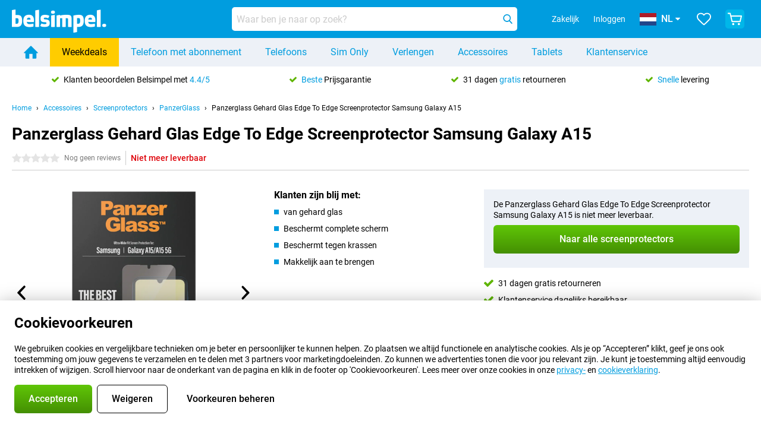

--- FILE ---
content_type: text/html; charset=UTF-8
request_url: https://www.belsimpel.nl/accessoire-detail/panzerglass-gehard-glas-edge-to-edge-screenprotector-samsung-galaxy-a15
body_size: 34348
content:
<!DOCTYPE html>

<html lang="nl-NL" data-lang="nl">
	<head>
		
						<title data-react-helmet="true">Panzerglass Gehard Glas Edge To Edge Screenprotector Samsung Galaxy A15 - Belsimpel</title>

			
				<meta http-equiv="Content-Type" content="text/html; charset=UTF-8" data-react-helmet="true">
				<meta http-equiv="X-UA-Compatible" content="IE=edge" data-react-helmet="true">

				<meta name="author" content="Belsimpel" data-react-helmet="true">
				<meta name="copyright" content="&copy; Belsimpel" data-react-helmet="true">
				<meta name="viewport" content="width=device-width, initial-scale=1" data-react-helmet="true">
				<meta name="format-detection" content="telephone=no" data-react-helmet="true">

				<meta name="google-site-verification" content="TvBeIyAFVVs_hVEQKqVUUEVnS6z23d06wqhdX3KgngM" data-react-helmet="true">

				<meta name="description" content="Bekijk hier alles over de Panzerglass Gehard Glas Edge To Edge Screenprotector Samsung Galaxy A15: afbeeldingen, specificaties, prijzen ✓ Voor 23:59u besteld, morgen in huis ✓ Tot 31 dagen retour ✓ Gratis verzending" data-react-helmet="true">
				<meta name="robots" content="index,follow" data-react-helmet="true">
				<link rel="canonical" href="https://www.belsimpel.nl/accessoire-detail/panzerglass-gehard-glas-edge-to-edge-screenprotector-samsung-galaxy-a15" data-react-helmet="true">
			
			
					<link data-react-helmet="true" rel="alternate" href="https://www.belsimpel.nl/accessoire-detail/panzerglass-gehard-glas-edge-to-edge-screenprotector-samsung-galaxy-a15" hreflang="nl-nl">
					<link data-react-helmet="true" rel="alternate" href="https://www.gomibo.de/zubehoer-detail/panzerglass-gehartetes-glass-edge-to-edge-displayschutzfolie-samsung-galaxy-a15" hreflang="de-de">
					<link data-react-helmet="true" rel="alternate" href="https://www.gomibo.at/zubehoer-detail/panzerglass-gehartetes-glass-edge-to-edge-displayschutzfolie-samsung-galaxy-a15" hreflang="de-at">
					<link data-react-helmet="true" rel="alternate" href="https://www.gomibo.ie/accessory-detail/panzerglass-tempered-glass-edge-to-edge-screen-protector-samsung-galaxy-a15" hreflang="en-ie">
					<link data-react-helmet="true" rel="alternate" href="https://www.gomibo.be/nl/accessoire-detail/panzerglass-gehard-glas-edge-to-edge-screenprotector-samsung-galaxy-a15" hreflang="nl-be">
					<link data-react-helmet="true" rel="alternate" href="https://www.gomibo.be/fr/accessoire-detail/panzerglass-verre-trempe-edge-to-edge-protection-d&#039;ecran-samsung-galaxy-a15" hreflang="fr-be">
					<link data-react-helmet="true" rel="alternate" href="https://www.gomibo.co.uk/accessory-detail/panzerglass-tempered-glass-edge-to-edge-screen-protector-samsung-galaxy-a15" hreflang="en-gb">
					<link data-react-helmet="true" rel="alternate" href="https://www.gomibo.se/en/accessory-detail/panzerglass-tempered-glass-edge-to-edge-screen-protector-samsung-galaxy-a15" hreflang="en-se">
					<link data-react-helmet="true" rel="alternate" href="https://www.gomibo.se/tillbehor-detaljer/panzerglass-skarmskydd-edge-to-edge-skarmskydd-samsung-galaxy-a15" hreflang="sv-se">
					<link data-react-helmet="true" rel="alternate" href="https://www.gomibo.ch/de/zubehoer-detail/panzerglass-gehartetes-glass-edge-to-edge-displayschutzfolie-samsung-galaxy-a15" hreflang="de-ch">
					<link data-react-helmet="true" rel="alternate" href="https://www.gomibo.ch/en/accessory-detail/panzerglass-tempered-glass-edge-to-edge-screen-protector-samsung-galaxy-a15" hreflang="en-ch">
					<link data-react-helmet="true" rel="alternate" href="https://www.gomibo.ch/it/accessorio-dettaglio/panzerglass-vetro-temperato-edge-to-edge-proteggi-schermo-samsung-galaxy-a15" hreflang="it-ch">
					<link data-react-helmet="true" rel="alternate" href="https://www.gomibo.ch/fr/accessoire-detail/panzerglass-verre-trempe-edge-to-edge-protection-d&#039;ecran-samsung-galaxy-a15" hreflang="fr-ch">
					<link data-react-helmet="true" rel="alternate" href="https://www.gomibo.fi/en/accessory-detail/panzerglass-tempered-glass-edge-to-edge-screen-protector-samsung-galaxy-a15" hreflang="en-fi">
					<link data-react-helmet="true" rel="alternate" href="https://www.gomibo.fi/lisavarusteiden-tiedot/panzerglass-karkaistu-lasi-edge-to-edge-naytonsuoja-samsung-galaxy-a15" hreflang="fi-fi">
					<link data-react-helmet="true" rel="alternate" href="https://www.gomibo.pl/en/accessory-detail/panzerglass-tempered-glass-edge-to-edge-screen-protector-samsung-galaxy-a15" hreflang="en-pl">
					<link data-react-helmet="true" rel="alternate" href="https://www.gomibo.pl/szczegoly-akcesoriow/panzerglass-szklo-hartowane-edge-to-edge-oslona-ekranu-samsung-galaxy-a15" hreflang="pl-pl">
					<link data-react-helmet="true" rel="alternate" href="https://www.gomibo.it/en/accessory-detail/panzerglass-tempered-glass-edge-to-edge-screen-protector-samsung-galaxy-a15" hreflang="en-it">
					<link data-react-helmet="true" rel="alternate" href="https://www.gomibo.it/accessorio-dettaglio/panzerglass-vetro-temperato-edge-to-edge-proteggi-schermo-samsung-galaxy-a15" hreflang="it-it">
					<link data-react-helmet="true" rel="alternate" href="https://www.gomibo.es/en/accessory-detail/panzerglass-tempered-glass-edge-to-edge-screen-protector-samsung-galaxy-a15" hreflang="en-es">
					<link data-react-helmet="true" rel="alternate" href="https://www.gomibo.es/accesorio-detalles/panzerglass-cristal-templado-edge-to-edge-protector-de-pantalla-samsung-galaxy-a15" hreflang="es-es">
					<link data-react-helmet="true" rel="alternate" href="https://www.gomibo.cz/en/accessory-detail/panzerglass-tempered-glass-edge-to-edge-screen-protector-samsung-galaxy-a15" hreflang="en-cz">
					<link data-react-helmet="true" rel="alternate" href="https://www.gomibo.cz/prislusenstvi-podrobnosti/panzerglass-tvrzene-sklo-edge-to-edge-ochrana-obrazovky-samsung-galaxy-a15" hreflang="cs-cz">
					<link data-react-helmet="true" rel="alternate" href="https://www.gomibo.no/en/accessory-detail/panzerglass-tempered-glass-edge-to-edge-screen-protector-samsung-galaxy-a15" hreflang="en-no">
					<link data-react-helmet="true" rel="alternate" href="https://www.gomibo.no/tilbehor-detailjer/panzerglass-herdet-glass-edge-to-edge-skjermbeskytter-samsung-galaxy-a15" hreflang="no-no">
					<link data-react-helmet="true" rel="alternate" href="https://www.gomibo.fr/en/accessory-detail/panzerglass-tempered-glass-edge-to-edge-screen-protector-samsung-galaxy-a15" hreflang="en-fr">
					<link data-react-helmet="true" rel="alternate" href="https://www.gomibo.fr/accessoire-detail/panzerglass-verre-trempe-edge-to-edge-protection-d&#039;ecran-samsung-galaxy-a15" hreflang="fr-fr">
					<link data-react-helmet="true" rel="alternate" href="https://www.gomibo.dk/en/accessory-detail/panzerglass-tempered-glass-edge-to-edge-screen-protector-samsung-galaxy-a15" hreflang="en-dk">
					<link data-react-helmet="true" rel="alternate" href="https://www.gomibo.dk/tilbehor-detaljer/panzerglass-haerdet-glas-edge-to-edge-skaermbeskytter-samsung-galaxy-a15" hreflang="da-dk">
					<link data-react-helmet="true" rel="alternate" href="https://www.gomibo.gr/en/accessory-detail/panzerglass-tempered-glass-edge-to-edge-screen-protector-samsung-galaxy-a15" hreflang="en-gr">
					<link data-react-helmet="true" rel="alternate" href="https://www.gomibo.hr/en/accessory-detail/panzerglass-tempered-glass-edge-to-edge-screen-protector-samsung-galaxy-a15" hreflang="en-hr">
					<link data-react-helmet="true" rel="alternate" href="https://www.gomibo.cy/en/accessory-detail/panzerglass-tempered-glass-edge-to-edge-screen-protector-samsung-galaxy-a15" hreflang="en-cy">
					<link data-react-helmet="true" rel="alternate" href="https://www.gomibo.ee/en/accessory-detail/panzerglass-tempered-glass-edge-to-edge-screen-protector-samsung-galaxy-a15" hreflang="en-ee">
					<link data-react-helmet="true" rel="alternate" href="https://www.gomibo.hu/en/accessory-detail/panzerglass-tempered-glass-edge-to-edge-screen-protector-samsung-galaxy-a15" hreflang="en-hu">
					<link data-react-helmet="true" rel="alternate" href="https://www.gomibo.lu/en/accessory-detail/panzerglass-tempered-glass-edge-to-edge-screen-protector-samsung-galaxy-a15" hreflang="en-lu">
					<link data-react-helmet="true" rel="alternate" href="https://www.gomibo.lv/en/accessory-detail/panzerglass-tempered-glass-edge-to-edge-screen-protector-samsung-galaxy-a15" hreflang="en-lv">
					<link data-react-helmet="true" rel="alternate" href="https://www.gomibo.lt/en/accessory-detail/panzerglass-tempered-glass-edge-to-edge-screen-protector-samsung-galaxy-a15" hreflang="en-lt">
					<link data-react-helmet="true" rel="alternate" href="https://www.gomibo.mt/en/accessory-detail/panzerglass-tempered-glass-edge-to-edge-screen-protector-samsung-galaxy-a15" hreflang="en-mt">
					<link data-react-helmet="true" rel="alternate" href="https://www.gomibo.pt/en/accessory-detail/panzerglass-tempered-glass-edge-to-edge-screen-protector-samsung-galaxy-a15" hreflang="en-pt">
					<link data-react-helmet="true" rel="alternate" href="https://www.gomibo.pt/detalhe-acessorios/panzerglass-vidro-temperado-edge-to-edge-protetor-de-ecra-samsung-galaxy-a15" hreflang="pt-pt">
					<link data-react-helmet="true" rel="alternate" href="https://www.gomibo.ro/en/accessory-detail/panzerglass-tempered-glass-edge-to-edge-screen-protector-samsung-galaxy-a15" hreflang="en-ro">
					<link data-react-helmet="true" rel="alternate" href="https://www.gomibo.sk/en/accessory-detail/panzerglass-tempered-glass-edge-to-edge-screen-protector-samsung-galaxy-a15" hreflang="en-sk">
					<link data-react-helmet="true" rel="alternate" href="https://www.gomibo.si/en/accessory-detail/panzerglass-tempered-glass-edge-to-edge-screen-protector-samsung-galaxy-a15" hreflang="en-si">
			

			
									<link
						rel="preconnect"
						href="//bsimg.nl"
												data-react-helmet="true"
					>
									<link
						rel="preconnect"
						href="//www.google-analytics.com"
												data-react-helmet="true"
					>
									<link
						rel="preconnect"
						href="//www.googletagmanager.com"
												data-react-helmet="true"
					>
									<link
						rel="preconnect"
						href="//googleads.g.doubleclick.net"
													crossorigin
												data-react-helmet="true"
					>
									<link
						rel="preconnect"
						href="//connect.facebook.net"
													crossorigin
												data-react-helmet="true"
					>
									<link
						rel="preconnect"
						href="//www.facebook.com"
													crossorigin
												data-react-helmet="true"
					>
									<link
						rel="preconnect"
						href="//s3-eu-west-1.amazonaws.com"
													crossorigin
												data-react-helmet="true"
					>
				
									<link href="https://www.googletagmanager.com/gtag/js?id=G-DGPTK0P54H" rel="preload" as="script">
				
									<script>
						(function(w, d, s, l, i, z) {
							w[l] = w[l] || [];
							w[l].push({
								'gtm.start': new Date().getTime(),
								event: 'gtm.js'
							});
							var f = d.getElementsByTagName(s)[0],
								j = d.createElement(s),
								dl = l != 'dataLayer' ? '&l=' + l : '';
							j.async = true;
							j.src = z + '/aabcona/gtm.js?id=' + i + dl;
							f.parentNode.insertBefore(j, f);
						})(window, document, 'script', 'dataLayer', 'GTM-K9F5QH4N', 'https://www.belsimpel.nl');
					</script>
							

			
			
				<meta name="theme-color" content="#009ddf" data-react-helmet="true"> 				<link rel="icon" type="image/png" href="https://bsimg.nl/assets/img/shared/branding/belsimpel/favicon/favicon-96x96.png" sizes="96x96" data-react-helmet="true" />
				<link rel="icon" type="image/svg+xml" href="https://bsimg.nl/assets/img/shared/branding/belsimpel/favicon/favicon.svg" data-react-helmet="true" />
				<link rel="shortcut icon" href="https://bsimg.nl/assets/img/shared/branding/belsimpel/favicon/favicon.ico" data-react-helmet="true" />
				<link rel="apple-touch-icon" sizes="180x180" href="https://bsimg.nl/assets/img/shared/branding/belsimpel/favicon/apple-touch-icon.png" data-react-helmet="true" />
			

			
									<link
						rel="alternate"
						type="application/rss+xml"
						title="Belsimpel nieuwsfeed: het laatste nieuws over telefoons, contracten en veel meer"
						href="https://www.belsimpel.nl/rss"
						data-react-helmet="true"
					>
							

			
				<meta name="twitter:card" content="summary_large_image" data-react-helmet="true">
									<meta name="twitter:site" content="@belsimpel" data-react-helmet="true">
							

			
				<meta property="og:locale" content="nl_NL" data-react-helmet="true">
				<meta property="og:type" content="website" data-react-helmet="true">
				<meta property="og:site_name" content="Belsimpel" data-react-helmet="true">
				
					<meta property="og:url" content="https://www.belsimpel.nl/accessoire-detail/panzerglass-gehard-glas-edge-to-edge-screenprotector-samsung-galaxy-a15" data-react-helmet="true">
					<meta property="og:title" content="Panzerglass Gehard Glas Edge To Edge Screenprotector Samsung Galaxy A15" data-react-helmet="true">
					<meta property="og:description" content="Bekijk hier alles over de Panzerglass Gehard Glas Edge To Edge Screenprotector Samsung Galaxy A15: afbeeldingen, specificaties, prijzen. Bestel &#039;m, snel en voordelig bij Belsimpel!" data-react-helmet="true">
				
				
					<meta property="og:image" content="https://bsimg.nl/images/panzerglass-gehard-glas-edge-to-edge-screenprotector-samsung-galaxy-a15_1.png/0AVl3komdQI_FhWp4gWpy9RRFLg%3D/fit-in/0x0/filters%3Aupscale%28%29" data-react-helmet="true">
					<meta property="og:image:secure_url" content="https://bsimg.nl/images/panzerglass-gehard-glas-edge-to-edge-screenprotector-samsung-galaxy-a15_1.png/0AVl3komdQI_FhWp4gWpy9RRFLg%3D/fit-in/0x0/filters%3Aupscale%28%29" data-react-helmet="true">
					
						<meta property="og:image:width" content="325" data-react-helmet="true">
					
					
						<meta property="og:image:height" content="505" data-react-helmet="true">
					
				
			

			
			<script id="head_breadcrumbs" type="application/ld+json" data-react-helmet="true">
				{
    "@context": "https://schema.org",
    "@type": "BreadcrumbList",
    "itemListElement": [
        {
            "@type": "ListItem",
            "position": 1,
            "item": {
                "@id": "https://www.belsimpel.nl/",
                "name": "Home"
            }
        },
        {
            "@type": "ListItem",
            "position": 2,
            "item": {
                "@id": "https://www.belsimpel.nl/accessoires",
                "name": "Accessoires"
            }
        },
        {
            "@type": "ListItem",
            "position": 3,
            "item": {
                "@id": "https://www.belsimpel.nl/screenprotectors",
                "name": "Screenprotectors"
            }
        },
        {
            "@type": "ListItem",
            "position": 4,
            "item": {
                "@id": "https://www.belsimpel.nl/screenprotectors/panzerglass",
                "name": "PanzerGlass"
            }
        },
        {
            "@type": "ListItem",
            "position": 5,
            "item": {
                "@id": "https://www.belsimpel.nl/accessoire-detail/panzerglass-gehard-glas-edge-to-edge-screenprotector-samsung-galaxy-a15",
                "name": "Panzerglass Gehard Glas Edge To Edge Screenprotector Samsung Galaxy A15"
            }
        }
    ]
}
			</script>
		

			
			<script id="head_schema" type="application/ld+json" data-react-helmet="true">
				{
    "@context": "https://schema.org",
    "@type": "Product",
    "name": "Panzerglass Gehard Glas Edge To Edge Screenprotector Samsung Galaxy A15",
    "image": [
        "https://bsimg.nl/images/panzerglass-gehard-glas-edge-to-edge-screenprotector-samsung-galaxy-a15_1.png/0AVl3komdQI_FhWp4gWpy9RRFLg%3D/fit-in/0x0/filters%3Aupscale%28%29",
        "https://bsimg.nl/images/panzerglass-gehard-glas-edge-to-edge-screenprotector-samsung-galaxy-a15_2.png/mfJGkSXG-dzR85VLnIq5RKqSPQ8%3D/fit-in/0x0/filters%3Aupscale%28%29"
    ],
    "url": "https://www.belsimpel.nl/accessoire-detail/panzerglass-gehard-glas-edge-to-edge-screenprotector-samsung-galaxy-a15",
    "description": "Alles over de Panzerglass Gehard Glas Edge To Edge Screenprotector Samsung Galaxy A15: specificaties, reviews, abonnementen, nieuws, tips & tricks, veelgestelde vragen, accessoires en natuurlijk bestellen!",
    "gtin13": "5711724073496",
    "sku": "7349",
    "brand": {
        "@type": "Thing",
        "name": "PanzerGlass"
    },
    "offers": {
        "@type": "Offer",
        "priceCurrency": "EUR",
        "price": "1220.95",
        "url": "https://www.belsimpel.nl/accessoire-detail/panzerglass-gehard-glas-edge-to-edge-screenprotector-samsung-galaxy-a15",
        "itemCondition": "https://schema.org/NewCondition",
        "availability": "https://schema.org/Discontinued",
        "seller": {
            "@type": "Organization",
            "name": "Belsimpel",
            "url": "https://www.belsimpel.nl",
            "logo": "https://bsimg.nl/assets/img/shared/branding/belsimpel/social/share_logo.png",
            "email": "info@belsimpel.nl",
            "telephone": "+31502103404"
        }
    }
}
			</script>
		

							<script>
					try {
						if (!/^(?!Windows).*Linux.*Android [0-9]+[0-9.]*/i.test(navigator.userAgent)) {
							var document_head = document.getElementsByTagName('head')[0];
							var fonts_css_link = document.createElement('link');
							fonts_css_link.rel = 'stylesheet';
							fonts_css_link.type = 'text/css';
							fonts_css_link.media = 'screen';
														fonts_css_link.href = "/assets/css/responsive/gomibo/fonts.css?57619e445f74a8f4813f54ec89280902";
							document_head.appendChild(fonts_css_link);
						}
					} catch (err) {
											}
				</script>
			
						<script type="module" src="/assets/react/vendor.js?719b26a265f96ecdf9d0"></script>
			<script type="module" src="/assets/react/commons.js?3087ca1da660f7a1035e"></script>
			<script type="module" src="/assets/react/app.js?9d49039d959776a53958"></script>
			<script type="module" src="/assets/react/header.js?9a1d199f0597956cd86e"></script>
			
	<script type="module" src="/assets/react/productdetail.js?f37788114d09298347c0"></script>
	<link rel="preload" as="image" href="https://bsimg.nl/assets/img/shared/branding/belsimpel/logo/site_header.png">
			<link rel="preload" as="image" href="https://bsimg.nl/images/panzerglass-gehard-glas-edge-to-edge-screenprotector-samsung-galaxy-a15_1.png/8OX4NaepVrEUqhURlDePmdyeMkI%3D/fit-in/365x365/filters%3Aformat%28png%29%3Aupscale%28%29" imagesrcset="https://bsimg.nl/images/panzerglass-gehard-glas-edge-to-edge-screenprotector-samsung-galaxy-a15_1.png/mSYmbqH5pwGl6KIEbPbsjY0gT7k%3D/fit-in/365x365/filters%3Aformat%28webp%29%3Aupscale%28%29 365w,https://bsimg.nl/images/panzerglass-gehard-glas-edge-to-edge-screenprotector-samsung-galaxy-a15_1.png/ZLMdLM_BPfHNN9cGM1-uy5MmNnE%3D/fit-in/730x730/filters%3Aformat%28webp%29%3Aupscale%28%29 730w,https://bsimg.nl/images/panzerglass-gehard-glas-edge-to-edge-screenprotector-samsung-galaxy-a15_1.png/c80l7ebS6HAXKtvOTY56SQgcceY%3D/fit-in/1095x1095/filters%3Aformat%28webp%29%3Aupscale%28%29 1095w" imagesizes="100vw">
	

						
						

    	<script data-name="windowVariable">window.allowSentry = "true"</script>
	<script data-name="windowVariable">window.deployedGitSha = "7fda8d5e3e125e32c1cd5162ac8aa8d7eb22cd80"</script>
	<script data-name="windowVariable">window.sentryDsn = "https://748af9a1ce5f480290c68043c76a1ea2@sentry.belsimpel.nl/11"</script>
	<script data-name="windowVariable">window.staggeredVariations = "null"</script>



                        	<script data-name="windowVariable">window.translations = "[{\"nl\":{\"\":\"\",\"%number_of_reviews% verified review\":[\"{count, plural,\",\"one {%number_of_reviews% geverifieerde review}\",\"other {%number_of_reviews% geverifieerde reviews}\",\"}\"],\"%number_of_stars% star\":[\"{count, plural,\",\"one {%number_of_stars% ster}\",\"other {%number_of_stars% sterren}\",\"}\"],\"(This review is) about [provider name]\\u0004about %provider_name%\":\"over %provider_name%\",\"(This review is) about the [variant name]\\u0004about the %variant_name%\":\"over de %variant_name%\",\"(excl. VAT)\":\"(excl. btw)\",\"(provider dependent)\":\"(providerafhankelijk)\",\"9701 DA\":\"9701 DA\",\"Add %product_name% to your shopping cart\":\"%product_name% aan je winkelwagen toevoegen\",\"All news articles\":\"Alle nieuwsberichten\",\"All pros & cons\":\"Alle plus- & minpunten\",\"All reviews\":\"Alle reviews\",\"Buy a SIM Free %product_group_name%? The options:\":\"%product_group_name% los kopen? De opties:\",\"Buy the %product_group_name%? The options:\":\"%product_group_name% kopen? De opties:\",\"Capacity\":\"Variant\",\"Capacity:\":\"Variant:\",\"Change address\":\"Adres wijzigen\",\"Check postal code\":\"Controleer adres\",\"Choose your provider...\":\"Kies je provider...\",\"Colour\":\"Kleur\",\"Colour and capacity\":\"Kleur en variant\",\"Colour and capacity:\":\"Kleur en variant:\",\"Colour:\":\"Kleur:\",\"Complete description\":\"Volledige beschrijving\",\"Con\":\"Minpunt\",\"Condition:\":\"Conditie:\",\"Confirm\":\"Bevestigen\",\"Delivery time\":\"Levertijd\",\"Detailed specifications\":\"Uitgebreide specificaties\",\"Device upfront\":\"Toestel eenmalig\",\"Enter your email address\":\"Vul je e-mailadres in\",\"Estimated retail price\":\"Verwachte verkoopprijs\",\"Everything about %provider% and your contract\":\"Alles over %provider% en je abonnement\",\"Everything about the %product_group_name%\":\"Alles over de %product_group_name%\",\"Excl. VAT\":\"Excl. btw\",\"Go straight to:\":\"Ga snel naar:\",\"Hide compatible products\":\"Verberg geschikte producten\",\"House number\":\"Huisnummer\",\"House number:\":\"Huisnummer:\",\"How are our reviews created?\":\"Hoe komen onze reviews tot stand?\",\"I recommend this product\":\"Ik raad dit product aan\",\"Icon %name%\":\"Icoon %name%\",\"In stock\":\"Op voorraad\",\"In stock:\":\"Op voorraad:\",\"Incl. VAT\":\"Incl. btw\",\"Information\":\"Meer informatie\",\"Keep me updated\":\"Houd me op de hoogte\",\"Language:\":\"Taal:\",\"Loading...\":\"Laden...\",\"More information\":\"Meer informatie\",\"More videos\":\"Meer video\'s\",\"News article contains a video\":\"Nieuwsartikel bevat een video\",\"No reviews yet\":\"Nog geen reviews\",\"Not in stock\":\"Niet op voorraad\",\"Not in stock %clr_grey_dark%%plain%at this store %with_provider% %end_plain%%end_clr_grey_dark%\":\"Niet op voorraad %clr_grey_dark%%plain%in deze winkel %with_provider% %end_plain%%end_clr_grey_dark%\",\"Not in stock %clr_grey_dark%%plain%at this store%end_plain%%end_clr_grey_dark%\":\"Niet op voorraad %clr_grey_dark%%plain%in deze winkel%end_plain%%end_clr_grey_dark%\",\"Order\":\"Bestel\",\"Play video\":\"Video afspelen\",\"Postal code\":\"Postcode\",\"Postal code:\":\"Postcode:\",\"Price\":\"Prijs\",\"Pro\":\"Pluspunt\",\"Provider-dependent delivery time\":\"Providerafhankelijke levertijd\",\"Rate this review with a \'thumbs down\'\":\"Beoordeel deze review met een \'duim omlaag\'\",\"Rate this review with a \'thumbs up\'\":\"Beoordeel deze review met een \'duim omhoog\'\",\"Repairability index\":\"Herstelbaarheidsindex\",\"Retail price\":\"Verkoopprijs\",\"Scroll down for more information\":\"Scroll voor meer informatie\",\"See terms and conditions for special offers\":\"Bekijk de actievoorwaarden\",\"Select your bundle:\":\"Kies je bundel:\",\"Show all compatible products (%amount%)\":\"Toon alle geschikte producten (%amount%)\",\"Something went wrong while saving your rating. Please try again in a few minutes.\":\"Er ging iets fout bij het opslaan van je beoordeling. Probeer het over een paar minuten opnieuw.\",\"Sort by:\":\"Sorteer op:\",\"Special Offer:\":\"Actie:\",\"Storage\":\"Opslag\",\"Store availability\":\"Winkelvoorraad\",\"Store:\":[\"{count, plural,\",\"one {Winkel:}\",\"other {Winkels:}\",\"}\"],\"Suffix\":\"Toevoeging\",\"The %product_name% is compatible to use in combination with the following phones and tablets.\":\"De %product_name% is geschikt voor gebruik in combinatie met de onderstaande telefoons en tablets.\",\"The benefits of ordering at %domain_name%\":\"De voordelen van bestellen bij %domain_name%\",\"Tip!\":\"Tip!\",\"Video\":\"Video\",\"Video:\":\"Video:\",\"View all outlets\":\"Bekijk alle outlettoestellen\",\"View frequencies\":\"Bekijk frequenties\",\"You cannot re-rate this review\":\"Je kan deze review niet opnieuw beoordelen\",\"Your email address\":\"Jouw e-mailadres\",\"a\":\"a\",\"excl. VAT\":\"Excl. btw\",\"from:\":\"vanaf:\"}},{\"nl\":{\"\":\"\",\"%bold%Please note!%end_bold% Certain products have been removed from your favourites list because they are no longer available or the bundle has changed.\":\"%bold%Let op!%end_bold% Bepaalde producten zijn uit je favorietenlijst verwijderd omdat ze niet meer leverbaar zijn of de bundel is aangepast.\",\"%contract_duration_in_months% month\":[\"{count, plural,\",\"one {%contract_duration_in_months% maand}\",\"other {%contract_duration_in_months% maanden}\",\"}\"],\"%credit% prepaid credit\":\"%credit% beltegoed\",\"%number% options selected\":\"%number% opties geselecteerd\",\"%number_of_items% item\":[\"{count, plural,\",\"one {%number_of_items% stuk}\",\"other {%number_of_items% stuks}\",\"}\"],\"%number_of_orders% pending order\":[\"{count, plural,\",\"one {%number_of_orders% lopende order}\",\"other {%number_of_orders% lopende orders}\",\"}\"],\"%number_of_reviews% review\":[\"{count, plural,\",\"one {%number_of_reviews% review}\",\"other {%number_of_reviews% reviews}\",\"}\"],\"%number_of_reviews% verified review\":[\"{count, plural,\",\"one {%number_of_reviews% geverifieerde review}\",\"other {%number_of_reviews% geverifieerde reviews}\",\"}\"],\"%number_of_stars% star\":[\"{count, plural,\",\"one {%number_of_stars% ster}\",\"other {%number_of_stars% sterren}\",\"}\"],\"%provider_name% Data Only contract\":\"%provider_name%-Data Only-abonnement\",\"%provider_name% Data Only upgrade\":\"%provider_name%-Data Only-verlenging\",\"%provider_name% Sim Only contract\":\"%provider_name%-Sim Only-abonnement\",\"%provider_name% Sim Only contract - Young\":\"%provider_name%-Sim Only-abonnement - Jeugd\",\"%provider_name% Sim Only upgrade\":\"%provider_name%-Sim Only-verlenging\",\"%provider_name% Sim Only upgrade - Young\":\"%provider_name%-Sim Only-verlenging - Jeugd\",\"%provider_name% contract\":\"%provider_name%-abonnement\",\"%provider_name% contract - Young\":\"%provider_name% contract - Jeugd\",\"%provider_name% upgrade\":\"%provider_name%-verlenging\",\"%provider_name% upgrade - Young\":\"%provider_name%-Sim verlenging - Jeugd\",\"(excl. VAT):\":\"(excl. btw):\",\"1 year\":\"1 jaar\",\"2 year\":\"2 jaar\",\"3-in-1 SIM card\":\"3-in-1 simkaart\",\"A letter with a simple step-by-step plan is included with the delivered SIM card. We will transfer your own phone number to your new SIM card on the same day that you perform these steps.\":\"Bij de geleverde simkaart zit een brief met een eenvoudig stappenplan. Wanneer je dit uitvoert zetten wij dezelfde dag je eigen 06-nummer over op je nieuwe simkaart.\",\"A verification token has been sent to your email address. Fill in this verification token to log in.\":\"Er is een verificatiecode verstuurd naar je e-mailadres. Vul deze verificatiecode in om in te loggen\",\"Accessories made for the %device_name% - Recommended by our experts\":\"Accessoires speciaal voor de %device_name% - Door onze experts aanbevolen\",\"Add %product_name% to your shopping cart\":\"%product_name% aan je winkelwagen toevoegen\",\"Add products to your favourites by clicking on \":\"Voeg producten toe door te klikken op \",\"Add to your favourites\":\"Voeg toe aan je favorieten\",\"Added\":\"Toegevoegd\",\"Added to your shopping cart\":\"Aan je winkelwagen toegevoegd\",\"After %amount% month:\":[\"{count, plural,\",\"one {Na %amount% maand:}\",\"other {Na %amount% maanden:}\",\"}\"],\"All options\":\"Alle opties\",\"Already have an account?\":\"Heb je al een account?\",\"Amount\":\"Aantal\",\"Amount:\":\"Aantal:\",\"Are you staying with the same provider?\":\"Blijf je bij dezelfde provider?\",\"As the name suggests, you\'ll receive 3 sizes in 1.\":\"De naam zegt het al; het zijn 3 formaten simkaarten in 1.\",\"At home or at work:\":\"Thuis of op het werk:\",\"At home, at work, or via PostNL pick-up point:\":\"Thuis, op het werk, of via PostNL-afhaalpunt:\",\"Business\":\"Zakelijk\",\"By entering your details, you agree to our privacy statement.\":\"Door je gegevens in te vullen ga je akkoord met onze privacyverklaring.\",\"Cable connection\":\"Kabel verbinding\",\"Can you transfer %number%?\":\"Kun je %number% meenemen?\",\"Change shopping cart\":\"Wijzig winkelwagen\",\"Check now\":\"Controleer nu\",\"Check other data\":\"Andere gegevens controleren\",\"Check with %current_provider% if you can already take or renew %phone_number% and see your personal discount\":\"Controleer bij %current_provider% of je %phone_number% al kunt meenemen of verlengen en bekijk je persoonlijke korting\",\"Check with %current_provider% whether you can already upgrade or transfer %phone_number%:\":\"Controleer bij %current_provider% of je %phone_number% al kunt meenemen of verlengen:\",\"Choose your bundle\":\"Kies je bundel\",\"Choose your provider...\":\"Kies je provider...\",\"Choose your upgrade\":\"Kies je verlenging\",\"Clear entered value\":\"Verwijder ingevulde tekst\",\"Click on the link in the email to activate your account.\":\"Klik op de link in de mail om je account te activeren.\",\"Click on the link in the email to reset your password.\":\"Klik op de link in de mail om je account te activeren.\",\"Close\":\"Sluiten\",\"Close this message\":\"Dit bericht sluiten\",\"Compact version\\u0004Add to cart\":\"In winkelwagen\",\"Confirm\":\"Bevestigen\",\"Confirm that this is you\":\"Bevestig dat jij het bent\",\"Continue\":\"Doorgaan\",\"Continue shopping\":\"Verder winkelen\",\"Contract:\":\"Abonnement:\",\"Copper connection\":\"Koperverbinding\",\"Create a new password for\":\"Maak een nieuw wachtwoord aan voor\",\"Create account\":\"Account aanmaken\",\"Create password\":\"Wachtwoord aanmaken\",\"Credit after registration at the provider.\":\"Tegoed na registratie bij de provider.\",\"DSL connection\":\"DSL-verbinding\",\"Date of birth\":\"Geboortedatum\",\"Delete\":\"Verwijder\",\"Detailed information\":\"Uitgebreide informatie\",\"Device payment:\":\"Toestelbetaling:\",\"Device upfront\":\"Toestel eenmalig\",\"Didn\'t receive an email? Please check your spam folder, or request the verification email again by\":\"Heb je geen e-mail ontvangen? Controleer je ongewenste e-mail of vraag de verificatiemail opnieuw aan.\",\"Didn\'t receive an email? Please check your spam folder, or request the verification email again in %time% seconds.\":\"Heb je geen e-mail ontvangen? Controleer je ongewenste e-mail of vraag de verificatiemail opnieuw aan over %time% seconden.\",\"Do you get a loyalty discount?\":\"Krijg jij vaste klantenkorting?\",\"Do you keep getting this message? Please try again in a couple of minutes.\":\"Blijf je deze melding zien? Probeer het over een paar minuten opnieuw.\",\"Do you want to save your favourites and be able to view them again at a later time?\":\"Wil je je favorieten opslaan en op een later moment opnieuw kunnen bekijken? \",\"Don\'t have an account yet?\":\"Heb je nog geen account?\",\"Don\'t lose sight of your favourites!\":\"Verlies je favorieten niet uit het oog!\",\"Don\'t worry - free 31-day return period\":\"Geen zorgen - 31 dagen gratis retourneren\",\"Done in 2 minutes.\":\"Binnen 2 minuten geregeld.\",\"Email address\":\"E-mailadres\",\"Enter your current phone number\":\"Vul je huidige 06-nummer in:\",\"Enter your email address so we can send you an email to activate your account.\":\"Vul je e-mailadres in, dan sturen we je een e-mail waarmee je je account kunt activeren.\",\"Enter your email address so we can send you an email to reset your password.\":\"Vul je e-mailadres in, dan sturen we je een e-mail waarmee je je wachtwoord opnieuw kunt instellen.\",\"Excl. VAT\":\"Excl. btw\",\"Expected delivery time:\":\"Verwachte levertijd:\",\"External shop reviews\":\"Externe winkelbeoordelingen\",\"Featured deal!\":\"Uitgelichte aanbieding!\",\"Fiber connection\":\"Glasvezelverbinding\",\"Find and select your model\":\"Zoek en selecteer je model\",\"First month from %old_price% per month now only:\":[\"{count, plural,\",\"one {Eerste maand van %old_price% per maand voor:}\",\"other {Eerste %discount_period% maanden van %old_price% per maand voor:}\",\"}\"],\"First month:\":[\"{count, plural,\",\"one {Eerste maand:}\",\"other {Eerste %amount% maanden:}\",\"}\"],\"For questions or persisting problems, you can always reach us via\":\"Bij vragen of aanhoudende problemen kun je ons altijd bereiken via\",\"For your %provider% contract\":\"Voor je %provider% abonnement\",\"Forgot your password?\":\"Wachtwoord vergeten?\",\"Free insurance against misuse\":\"Gratis verzekerd tegen misbruik\",\"From the moment that your number is transferred to %provider_name%, your old contract will be cancelled.\":\"Vanaf het moment dat je nummer is overgezet naar %provider_name%, is je oude abonnement stopgezet.\",\"From the moment that your number is transferred, your old contract will be cancelled.\":\"Vanaf het moment dat je nummer is overgezet, is je oude abonnement stopgezet.\",\"Get a loyalty discount! Which products are already registered to your address?\":\"Krijg vaste klantenkorting! Welke producten heb jij al op jouw adres?\",\"Hide\":\"Verberg\",\"House number\":\"Huisnummer\",\"Imperative\\u0004Log in\":\"Log in\",\"Imperative\\u0004create an account.\":\"maak een account aan.\",\"In order to qualify for the loyalty discount of %selector%, you need more %provider% products.\":\"Om in aanmerking te komen voor vaste klanten-korting van %selector% heb je meer %provider% producten nodig.\",\"In stock\":\"Op voorraad\",\"In the meantime, you\'ll be able to use your old SIM card.\":\"Je kunt zolang je oude simkaart blijven gebruiken.\",\"Incl. VAT\":\"Incl. btw\",\"Invalid address.\":\"Ongeldige adres.\",\"Invalid date of birth.\":\"Ongeldige geboortedatum.\",\"It doesn\'t matter which provider you\'ve chosen.\":\"Bij welke provider je ook een contract afsluit.\",\"Leave blank to view all results\":\"Laat leeg om alle resultaten te zien\",\"Less options\":\"Minder opties\",\"Loading...\":\"Laden...\",\"Log in\":\"Inloggen\",\"Log in to %brand_name%\":\"Inloggen bij %brand_name%\",\"Log in with your order number\":\"Inloggen met je ordernummer\",\"Login\":\"Inloggen\",\"Long per month\\u0004Total per month:\":\"Totaal per maand:\",\"Medium\":\"Gemiddeld\",\"Micro SIM card\":\"Micro simkaart\",\"Mini SIM card\":\"Mini simkaart\",\"Minimum 8 characters\":\"Minimaal 8 karakters\",\"Minimum age of contracts is 18 years. Is the contract in the name of your parent(s)? Fill in the details that are known to the provider.\":\"Minimumleeftijd voor abonnementen is 18 jaar. Staat het abonnement op naam van je ouder(s)? Vul de gegevens in die bij de provider bekend zijn.\",\"Monthly terminable\":\"Maandelijks opzegbaar\",\"More information\":\"Meer informatie\",\"Most new smartphones use this type of SIM card.\":\"De meeste nieuwe smartphones maken gebruik van dit type simkaart.\",\"Nano SIM card\":\"Nano simkaart\",\"New contract\":\"Nieuw abonnement\",\"New:\":\"Nieuw:\",\"Next\":\"Volgende\",\"No connection charge and done in 2 minutes.\":\"Geen aansluitkosten en in 2 minuten geregeld.\",\"No double charges\":\"Geen dubbele kosten\",\"No email address has been entered.\":\"Er is geen e-mailadres ingevuld.\",\"No results found\":\"Geen resultaten gevonden\",\"No results found.\":\"Geen resultaten gevonden.\",\"No reviews yet\":\"Nog geen reviews\",\"Not in stock\":\"Niet op voorraad\",\"Number Transfer Guarantee\":\"Nummerbehoudgarantie\",\"Number of items:\":\"Aantal stuks:\",\"On the number transfer date, your number will be transferred to your new SIM card.\":\"Je nummer wordt op de nummerbehouddatum overgezet op je nieuwe simkaart.\",\"One-off %provider% connection charge, charged on the first invoice:\":\"Eenmalige aansluitkosten %provider%, in rekening gebracht op de eerste factuur:\",\"Oops, an error occurred!\":\"Ai, foutje!\",\"Order\":\"Bestel\",\"Order now\":\"Bestel nu\",\"Order number\":\"Ordernummer\",\"Order number:\":\"Ordernummer:\",\"Outlet devices\":\"Outlettoestellen\",\"Outlet from %span%%price%%end_span%\":\"Outlet vanaf %span%%price%%end_span%\",\"Password\":\"Wachtwoord\",\"Password for %brand_name%\":\"Wachtwoord bij %brand_name%\",\"Per MB:\":\"Per MB:\",\"Per min: %cost% (to landline)\":\"Per min: %cost% (naar vast)\",\"Per min: %cost% (to mobile phone)\":\"Per min: %cost% (naar mobiel)\",\"Per text:\":\"Per sms:\",\"Pick up in a %brand_name% store: free of charge\":\"Afhalen in een %brand_name%-winkel: gratis\",\"Postal code\":\"Postcode\",\"Pre-order\":\"Pre-order\",\"Previous\":\"Vorige\",\"Price\":\"Prijs\",\"Price details:\":\"Prijsdetails:\",\"Price prepaid SIM card:\":\"Prijs prepaid simkaart:\",\"Price replacement SIM card:\":\"Prijs vervangende simkaart:\",\"Proceed to checkout\":\"Verder met bestellen\",\"Ready\":\"Gereed\",\"Receive your new phone tomorrow.\":\"Ontvang morgen je nieuwe telefoon.\",\"Register\":\"Registreren\",\"Register at %brand_name%\":\"Registreren bij %brand_name%\",\"Remove from your favourites\":\"Verwijder van je favorieten\",\"Resend activation link\":\"Activatielink opnieuw versturen\",\"SIM card type:\":\"Simkaarttype:\",\"SIM card with %credit% prepaid credit\":\"simkaart met %credit% beltegoed\",\"Save money with Sim Only or choose a new device.\":\"Bespaar met Sim Only of kies een nieuw toestel.\",\"Seamless transfer\":\"Naadloze overgang\",\"Search\":\"Zoeken\",\"Select the products that are already active on your address, besides your current phone subscription, and immediately check out the extra benefits you\'ll receive.\":\"Selecteer welke producten er, naast je huidige bestelling, al op jouw adres aanwezig zijn en zie hier direct welke extra voordelen jij krijgt.\",\"Select the products that, in addition to your current order, are already active at your address:\":\"Selecteer de producten die, naast je huidige bestelling, al actief zijn op jouw adres:\",\"Select your current network\":\"Kies je huidige netwerk\",\"Select your current provider\":\"Kies je huidige provider\",\"Send email\":\"Stuur e-mail\",\"Shipping fees:\":\"Verzendkosten:\",\"Short per month\\u0004Total per month:\":\"Totaal p\\/mnd:\",\"Show\":\"Toon\",\"Sign up for an email notification when this product comes back in stock\":\"Meld je aan voor een e-mail zodra dit product weer op voorraad is\",\"Skip check\":\"Controle overslaan\",\"Something went wrong. Our colleagues were automatically notified of the problem.\":\"Er ging iets fout. Onze collega\'s zijn automatisch op de hoogte gebracht van het probleem.\",\"Stock:\":\"Voorraad:\",\"Strength:\":\"Sterkte:\",\"Strong\":\"Sterk\",\"Suffix\":\"Toevoeging\",\"The %bold%%product_name%%end_bold% has been added to your shopping cart\":\"De %bold%%product_name%%end_bold% is toegevoegd aan je winkelwagen\",\"The email address and password combination is not registered with us. Did you\":\"De combinatie van het e-mailadres en het wachtwoord is niet bij ons bekend. Ben je je\",\"The email address you entered is not valid. Please check whether the email address contains an @, a period, and no spacing.\":\"Er is geen geldig e-mailadres ingevuld. Controleer of het e-mailadres een @ en een punt bevat en of er geen spaties in staan.\",\"The following sizes are included:\":\"De volgende formaten zitten er in:\",\"The link has expired. Click on the button below to receive a new email to reset your password.\":\"De link is verlopen. Klik op onderstaande knop en ontvang een nieuwe e-mail om je wachtwoord te herstellen.\",\"The link to activate your account has expired. Enter your email address to receive a new activation link.\":\"De link om je account to activeren is helaas verlopen. Vul je e-mailadres in om een nieuwe activatielink te ontvangen.\",\"The order number you entered is not valid.\":\"Er is geen geldig ordernummer ingevuld.\",\"The password you entered contains invalid characters.\":\"Je wachtwoord bevat ongeldige karakters.\",\"The password you entered is too long.\":\"Er is een te lang wachtwoord ingevuld.\",\"The password you entered is too short.\":\"Er is een te kort wachtwoord ingevuld.\",\"The requested order could not be found.\":\"De opgevraagde bestelling kon helaas niet worden gevonden.\",\"Then choose an upgrade.\":\"Kies dan voor een verlenging.\",\"There have been too many unsuccessful attempts. Please try again in a couple of minutes.\":\"Er zijn te veel mislukte pogingen gedaan. Probeer het over een paar minuten nog een keer.\",\"There have been too many unsuccessful login attempts. Please try again in a couple of minutes.\":\"Er zijn te veel mislukte inlogpogingen gedaan. Probeer het over een paar minuten nog een keer.\",\"These are your benefits:\":\"Dit zijn jouw voordelen:\",\"This is the biggest type of SIM card and it is not used in smartphones.\":\"Dit is de grootste versie en wordt niet gebruikt in smartphones.\",\"This is the smallest type of SIM card.\":\"Dit is het kleinste formaat simkaart.\",\"This size is sometimes used in older smartphones.\":\"Dit formaat wordt soms nog gebruikt in wat oudere smartphones.\",\"This way, you won\'t face double charges.\":\"Hierdoor zul je geen dubbele kosten hebben.\",\"Tip!\":\"Tip!\",\"To shopping cart\":\"Naar winkelwagen\",\"Transfer service\":\"Overstapservice\",\"Unknown SIM card type\":\"Onbekend type simkaart\",\"Until the transfer date, your old provider will make sure you can use your number under the old terms and conditions.\":\"Tot de overgangsdatum houdt je oude provider je nummer in gebruik tegen de oude voorwaarden.\",\"Upfront payment device:\":\"Eenmalige betaling toestel:\",\"Upgrade\":\"Verlenging\",\"Upgrade contract\":\"Abonnement verlengen\",\"Upgrade with a new phone now!\":\"Verleng nu al met nieuwe telefoon!\",\"Valid in the %country_name%:\":\"Geldig in de %country_name%:\",\"Verification Token\":\"Verificatiecode verlopen\",\"Via a PostNL pick-up point:\":\"Via een PostNL-afhaalpunt:\",\"View all terms and conditions before using in %country_name%.\":\"Bekijk alle voorwaarden voor gebruik in %country_name%.\",\"View details\":\"Bekijk details\",\"Want to transfer to %provider_name%?\":\"Wil je overstappen naar %provider_name%?\",\"Want to transfer to a different provider?\":\"Wil je overstappen naar een andere provider?\",\"We check the end date for every order, so you\'ll never pay double costs.\":\"We controleren de einddatum bij iedere bestelling, zodat je nooit dubbele kosten hebt.\",\"We guarantee that you\'ll always be able to keep your mobile phone number.\":\"Wij garanderen dat je jouw mobiele nummer altijd mee kunt nemen.\",\"We guarantee that you\'ll always be able to keep your phone number.\":\"Wij garanderen dat je jouw mobiele nummer altijd mee kunt nemen.\",\"We need these to display your personalized offer\":\"Deze hebben we nodig om je persoonlijke aanbod te kunnen tonen\",\"We will make sure to cancel your current contract for you.\":\"Wij zorgen ervoor dat je huidige abonnement wordt opgezegd.\",\"We will transfer your number for free\":\"We zetten je nummer gratis over\",\"We\'ll find out for you!\":\"We zoeken het voor je uit!\",\"We\'re checking with %provider% whether you can already upgrade or transfer %phone_number%.\":\"We controleren bij %provider% of je %phone_number% al kunt meenemen of verlengen.\",\"We\'ve sent you an email\":\"We hebben je een e-mail gestuurd\",\"Weak\":\"Zwak\",\"Welcome back!\":\"Welkom terug!\",\"What are you looking for?\":\"Waar ben je naar op zoek?\",\"Which phone number do you want to keep?\":\"Welk 06-nummer wil je meenemen?\",\"With a %name% contract:\":\"Bij een %name% abonnement:\",\"With a 3-in-1 SIM card, you can choose the right size for your phone yourself.\":\"Met een 3-in-1 simkaart kun je zelf het juiste formaat voor jouw telefoon kiezen.\",\"With our transfer service, we\'ll take care of everything!\":\"Met onze overstapservice wordt alles voor je geregeld!\",\"Within 10 business days following your application, you will receive a message with your fixed transfer date.\":\"Binnen 10 werkdagen na de aanvraag krijg je een bericht met je vastgestelde overgangsdatum.\",\"Yes, keep %phone_number% %underline%Change%end_underline%\":\"Ja, %phone_number% houden %underline%Wijzig%end_underline%\",\"You can already order 4 months before your %current_provider% contract expires.\":\"Bestel al 4 maanden v\\u00f3\\u00f3rdat je %current_provider% abonnement afloopt.\",\"You can also reset your password.\":\"Je kunt ook je wachtwoord opnieuw instellen.\",\"You can always upgrade or transfer your phone number starting 4 months before the end date of your contract.\":\"Je kunt altijd 4 maanden voor je einddatum verlengen of je nummer meenemen.\",\"You can decide when\":\"Je bepaalt zelf wanneer\",\"You can find the order number in the order confirmation email.\":\"Het ordernummer vind je in de bevestigingsmail van je bestelling.\",\"You can upgrade at %provider%.\":\"Je mag verlengen bij %provider%.\",\"You can upgrade early at %provider%.\":\"Je mag vervroegd verlengen bij %provider%.\",\"You can upgrade or switch!\":\"Je kunt verlengen of overstappen!\",\"You can upgrade!\":\"Je kunt verlengen!\",\"You don\'t have favourite products yet\":\"Je hebt nog geen favoriete producten\",\"You submitted too many requests in a short time period. Please try again later.\":\"Je hebt te veel verzoeken ingediend in korte tijd. Probeer het later nog een keer.\",\"You submitted too many requests in a short time period. We\'ve sent you an email. Please check your inbox or spam folder. Haven\'t received an email? Please try again later.\":\"Je hebt te veel verzoeken ingediend in korte tijd. We hebben je gemaild. Controleer je inbox of spamfolder. Geen mail ontvangen? Probeer het later nog een keer.\",\"You won\'t have to do this yourself.\":\"Je hoeft dit dus niet zelf te doen.\",\"You\'ll always keep %phone_number% for free.\":\"Je behoudt altijd gratis %phone_number%.\",\"You\'ll keep your own phone number\":\"Je behoud je eigen 06-nummer\",\"You\'ll receive a new phone number\":\"Je krijgt een nieuw 06-nummer\",\"You\'ll receive an email with the outcome.\":\"Je ontvangt van ons een e-mail met de uitkomst.\",\"Your account hasn\'t been activated yet\":\"Je account is nog niet geactiveerd\",\"Your account is protected with two-factor authentication.\":\"Je account is beveiligd met tweestapsverificatie.\",\"Your date of birth can\'t be in the future.\":\"Je geboortedatum kan niet in de toekomst liggen.\",\"Your details are secure. We use them to check the end date of your contract with %provider%.\":\"Je gegevens zijn veilig. Hiermee controleren we de einddatum van je contract bij %provider%.\",\"Your favourite accessories\":\"Jouw favoriete accessoires\",\"Your favourite contracts at home\":\"Jouw favoriete abonnementen voor thuis\",\"Your favourite devices\":\"Jouw favoriete toestellen\",\"Your favourite devices with a contract\":\"Jouw favoriete toestellen met abonnement\",\"Your favourite sim only contracts\":\"Jouw favoriete Sim Only-Abonnementen\",\"Your old contract will be cancelled\":\"Je oude abonnement wordt opgezegd\",\"and\":\"en\",\"business\":\"zakelijk\",\"device\":[\"{count, plural,\",\"one {toestel}\",\"other {toestellen}\",\"}\"],\"forget your password?\":\"wachtwoord vergeten?\",\"logging in.\":\"Aan het inloggen.\",\"or\":\"of\",\"phone\":[\"{count, plural,\",\"one {telefoon}\",\"other {telefoons}\",\"}\"],\"price details\":\"prijsdetails\",\"router\":[\"{count, plural,\",\"one {router}\",\"other {routers}\",\"}\"],\"tablet\":[\"{count, plural,\",\"one {tablet}\",\"other {tablets}\",\"}\"],\"valid in the\":\"geldig in de\",\"with %subscription_name%\":\"met %subscription_name%\",\"with telephone number %phone_number%\":\"met nummer %phone_number%\"}},{\"nl\":{\"\":\"\",\"%bold% %review_site_name% %end_bold% visitors rate %brand_name% with a %bold% %review_score% %end_bold%\":\"%bold% %review_site_name% %end_bold% bezoekers beoordelen %brand_name% met een %bold%%review_score%%end_bold%\",\"%brand_name% news feed: The latest news about phones, contracts and much more\":\"%brand_name% nieuwsfeed: het laatste nieuws over telefoons, contracten en veel meer\",\"%number_of_customers% customers ordered the %group_name% yesterday!\":\"%number_of_customers% klanten hebben gisteren de %group_name% besteld!\",\"Accept all\":\"Alles accepteren\",\"Activate account\":\"Account activeren\",\"Back\":\"Terug\",\"Close\":\"Sluiten\",\"Cookie Preferences\":\"Cookievoorkeuren\",\"Decline all\":\"Alles weigeren\",\"Do you keep getting this message?\":\"Blijf je deze melding zien?\",\"For questions or persisting problems, you can always reach us via email:\":\"Bij vragen of aanhoudende problemen kun je ons altijd bereiken via e-mail:\",\"Imprint\":\"Impressum\",\"Information\":\"Meer informatie\",\"Log in to %brand_name%\":\"Inloggen bij %brand_name%\",\"Our colleagues were automatically notified of the problem.\":\"Onze collega\'s zijn automatisch op de hoogte gebracht van het probleem.\",\"Please try again in a couple of minutes.\":\"Probeer het over een paar minuten opnieuw.\",\"Popular device\":\"Populair toestel\",\"Register at %brand_name%\":\"Registreren bij %brand_name%\",\"Register at %brand_name% Business\":\"Registreren bij %brand_name% Zakelijk\",\"Save choice\":\"Keuze opslaan\",\"Set password\":\"Wachtwoord instellen\",\"Something didn\'t go quite right here\":\"Daar ging iets niet helemaal goed\",\"Something went wrong on the page.\":\"Er ging iets fout op de pagina.\",\"We use cookies and similar technologies to give you a better, more personal experience. Functional and analytical cookies are always active. By clicking \\u201cAccept\\u201d you also allow us to collect your data and share it with 3 partners for marketing purposes, so we can show you ads that matter to you. You can withdraw or change your consent at any time. To do so, scroll to the bottom of the page and click on \\u2018Cookie Preferences\\u2019 in the footer. Read more about our use of cookies in our %open_privacy_link%privacy%close_privacy_link% and %open_cookie_link%cookie statements%close_cookie_link%.\":\"We gebruiken cookies en vergelijkbare technieken om je beter en persoonlijker te kunnen helpen. Zo plaatsen we altijd functionele en analytische cookies. Als je op \\u201cAccepteren\\u201d klikt, geef je ons ook toestemming om jouw gegevens te verzamelen en te delen met 3 partners voor marketingdoeleinden. Zo kunnen we advertenties tonen die voor jou relevant zijn. Je kunt je toestemming altijd eenvoudig intrekken of wijzigen. Scroll hiervoor naar de onderkant van de pagina en klik in de footer op \'Cookievoorkeuren\'. Lees meer over onze cookies in onze %open_privacy_link%privacy-%close_privacy_link% en %open_cookie_link%cookieverklaring%close_cookie_link%.\",\"Your favourites\":\"Jouw favorieten\"}},{\"nl\":{\"\":\"\",\"%brand_name% logo\":\"%brand_name%-logo\",\"Accept\":\"Accepteren\",\"Available languages:\":\"Beschikbare talen:\",\"Back\":\"Terug\",\"Be careful! Borrowing money costs money\":\"Let op! Geld lenen kost geld\",\"Cancel\":\"Annuleren\",\"Change country to %country%\":\"Land wijzigen naar %country%\",\"Change to %country%\":\"Wijzigen naar %country%\",\"Close\":\"Sluiten\",\"Cookie Preferences\":\"Cookievoorkeuren\",\"Country:\":\"Land:\",\"Decline\":\"Weigeren\",\"Earlier\":\"Eerder\",\"Language:\":\"Taal:\",\"Log in\":\"Inloggen\",\"Log in to %brand_name%\":\"Inloggen bij %brand_name%\",\"Log out\":\"Uitloggen\",\"Manage preferences\":\"Voorkeuren beheren\",\"Menu\":\"Menu\",\"My account\":\"Mijn account\",\"New\":\"Nieuw\",\"Notifications\":\"Meldingen\",\"Pay attention:\":\"Let op:\",\"Select your country and language\":\"Selecteer je land en taal\",\"Select your country:\":\"Selecteer je land:\",\"This means the VAT rate and the shipping fees may change.\":\"Het btw-tarief en de verzendkosten kunnen hierdoor veranderen.\",\"To shopping cart\":\"Naar winkelwagen\",\"View\":\"Bekijk\",\"We use cookies and similar technologies to give you a better, more personal experience. Functional and analytical cookies are always active. By clicking \\u201cAccept\\u201d you also allow us to collect your data and share it with 3 partners for marketing purposes, so we can show you ads that matter to you. You can withdraw or change your consent at any time. To do so, scroll to the bottom of the page and click on \\u2018Cookie Preferences\\u2019 in the footer. Read more about our use of cookies in our %open_privacy_link%privacy%close_privacy_link% and %open_cookie_link%cookie statements%close_cookie_link%.\":\"We gebruiken cookies en vergelijkbare technieken om je beter en persoonlijker te kunnen helpen. Zo plaatsen we altijd functionele en analytische cookies. Als je op \\u201cAccepteren\\u201d klikt, geef je ons ook toestemming om jouw gegevens te verzamelen en te delen met 3 partners voor marketingdoeleinden. Zo kunnen we advertenties tonen die voor jou relevant zijn. Je kunt je toestemming altijd eenvoudig intrekken of wijzigen. Scroll hiervoor naar de onderkant van de pagina en klik in de footer op \'Cookievoorkeuren\'. Lees meer over onze cookies in onze %open_privacy_link%privacy-%close_privacy_link% en %open_cookie_link%cookieverklaring%close_cookie_link%.\",\"You are going to change your delivery address to a different country.\":\"Je gaat je afleveradres wijzigen naar een ander land.\",\"You don\'t have any new notifications.\":\"Je hebt geen nieuwe meldingen.\",\"You don\'t have any notifications.\":\"Je hebt geen meldingen.\",\"Your favourites\":\"Jouw favorieten\",\"beta\":\"beta\"}},{\"nl\":{\"\":\"\",\"*Delivery times do not apply to all products or shipping methods:\":\"*Genoemde levertijden gelden niet voor alle producten of verzendmethoden:\",\"About %domain_name%\":\"Over %domain_name%\",\"Cancel contract\":\"Abonnement opzeggen\",\"Careers at %brand_name%\":\"Werken bij %brand_name%\",\"Certificates, payment methods, delivery service partners\":\"Certificaten, betaalmethoden, bezorgingsdienst partners\",\"Complaints\":\"Klachten\",\"Cookie Preferences\":\"Cookievoorkeuren\",\"Customer service closed\":\"Klantenservice gesloten\",\"Customer service open every day from 09:00 hours\":\"Klantenservice dagelijks geopend vanaf 9.00 uur\",\"Customer service will %bold%open today%end_bold% at %opening_time% hours\":\"Klantenservice %bold%vandaag geopend%end_bold% vanaf %opening_time% uur\",\"Customer service will be %bold%open %next_open_day%%end_bold% at %opening_time% hours\":\"Klantenservice %bold%%next_open_day% geopend%end_bold% vanaf %opening_time% uur\",\"From now on, you will receive the %brand_name% newsletter on %bold%%nowrap%%email_address%%end_nowrap%%end_bold%.\":\"Je zult vanaf nu de %brand_name%-nieuwsbrief ontvangen op %bold%%nowrap%%email_address%%end_nowrap%%end_bold%\",\"I want to subscribe\":\"Ik meld me aan\",\"Imprint\":\"Impressum\",\"Legal footer\":\"Juridische voettekst\",\"News\":\"Nieuws\",\"Our customer service desk is %bold%open%end_bold% until %closing_time%\":\"Klantenservice %bold%open%end_bold% tot %closing_time% uur\",\"Partnered providers\":\"Provider partners\",\"Partners\":\"Partners\",\"Prices exclude shipping costs.\":\"Prijzen zijn exclusief verzendkosten.\",\"Prices mentioned on this page include VAT unless otherwise stated.\":\"Genoemde prijzen op deze pagina zijn inclusief btw, tenzij anders vermeld.\",\"Privacy\":\"Privacy\",\"Social media\":\"Social media\",\"Subscribe to our newsletter\":\"Meld je aan voor onze nieuwsbrief\",\"Terms and conditions\":\"Algemene voorwaarden\",\"Your email address\":\"Jouw e-mailadres\",\"Your email address has been saved.\":\"Je e-mailadres is opgeslagen.\",\"more information.\":\"meer informatie.\"}},{\"nl\":{\"\":\"\",\"Delete history\":\"Wis geschiedenis\",\"Recently viewed products\":\"Onlangs bekeken producten\"}}]"</script>



	<script data-name="windowVariable">window.htmlLang = "nl-NL"</script>
	<script data-name="windowVariable">window.localizationLanguages = "[{\"id\":119,\"iso639_1\":\"en\",\"iso639_2\":\"eng\",\"name\":\"Engels\",\"native_name\":\"English\",\"display_shortname\":\"EN\",\"beta\":false},{\"id\":127,\"iso639_1\":\"nl\",\"iso639_2\":\"nld\",\"name\":\"Nederlands\",\"native_name\":\"Nederlands\",\"display_shortname\":\"NL\",\"beta\":false}]"</script>
	<script data-name="windowVariable">window.localizationSelectedLanguage = "{\"id\":127,\"iso639_1\":\"nl\",\"iso639_2\":\"nld\",\"name\":\"Nederlands\",\"native_name\":\"Nederlands\",\"display_shortname\":\"NL\",\"beta\":false}"</script>
	<script data-name="windowVariable">window.localizationLanguageSelector = "lang"</script>
	<script data-name="windowVariable">window.localizationSelectedShippingCountry = "{\"id\":\"158\",\"iso3166alpha2\":\"NL\",\"name\":\"Nederland\",\"flag_url\":\"https:\\/\\/bsimg.nl\\/assets\\/img\\/shared\\/flags\\/svg\\/4x3\\/nl.svg\"}"</script>
	<script data-name="windowVariable">window.localizationPreventAutoPopup = 0</script>
	<script data-name="windowVariable">window.localizationHasAutoPopped = "false"</script>



        		<script data-name="windowVariable">window.googleAnalytics = "{\"should_send_pageview\":true,\"pagedata\":{\"type\":\"GsmDetail\",\"brand\":\"PanzerGlass\",\"is_business\":false},\"product_data\":{\"id\":\"148927\",\"name\":\"Panzerglass Gehard Glas Edge To Edge Screenprotector Samsung Galaxy A15\",\"shortName\":\"panzerglass-gehard-glas-edge-to-edge-screenprotector-samsung-galaxy-a15\",\"hardwareType\":\"accessoire\",\"brand\":\"PanzerGlass\",\"pageType\":\"product\",\"totalValue\":1220.95}}"</script>
        		<script data-name="windowVariable">window.facebookRemarketing = "{\"event_name\":\"ViewContent\",\"data\":{\"content_ids\":[\"148927\"],\"content_name\":\"Panzerglass Gehard Glas Edge To Edge Screenprotector Samsung Galaxy A15\",\"content_type\":\"product\",\"value\":1220.95,\"currency\":\"EUR\"}}"</script>
        		<script data-name="windowVariable">window.openGraph = "{\"url\":\"https:\\/\\/www.belsimpel.nl\\/accessoire-detail\\/panzerglass-gehard-glas-edge-to-edge-screenprotector-samsung-galaxy-a15\",\"title\":\"Panzerglass Gehard Glas Edge To Edge Screenprotector Samsung Galaxy A15\",\"description\":\"Bekijk hier alles over de Panzerglass Gehard Glas Edge To Edge Screenprotector Samsung Galaxy A15: afbeeldingen, specificaties, prijzen. Bestel \'m, snel en voordelig bij Belsimpel!\",\"image\":{\"url\":\"https:\\/\\/bsimg.nl\\/images\\/panzerglass-gehard-glas-edge-to-edge-screenprotector-samsung-galaxy-a15_1.png\\/0AVl3komdQI_FhWp4gWpy9RRFLg%3D\\/fit-in\\/0x0\\/filters%3Aupscale%28%29\",\"height\":\"505\",\"width\":\"325\"}}"</script>
    


	<script data-name="windowVariable">window.absData = "{\"experiment_abntrrpl\":{\"id\":\"645\",\"short_name\":\"abntrrpl\",\"is_running\":false,\"variation_index\":1},\"experiment_apntuico\":{\"id\":\"593\",\"short_name\":\"apntuico\",\"is_running\":false,\"variation_index\":0},\"experiment_bbq\":{\"id\":\"397\",\"short_name\":\"bbq\",\"is_running\":false,\"variation_index\":0},\"experiment_bisst\":{\"id\":\"562\",\"short_name\":\"bisst\",\"is_running\":false,\"variation_index\":0},\"experiment_cbfbd\":{\"id\":\"582\",\"short_name\":\"cbfbd\",\"is_running\":false,\"variation_index\":1},\"experiment_cedsc\":{\"id\":\"588\",\"short_name\":\"cedsc\",\"is_running\":false,\"variation_index\":1},\"experiment_chifogde\":{\"id\":\"586\",\"short_name\":\"chifogde\",\"is_running\":false,\"variation_index\":1},\"experiment_ciandspsfshv3\":{\"id\":\"636\",\"short_name\":\"ciandspsfshv3\",\"is_running\":false,\"variation_index\":1},\"experiment_ciandspsfsoghv3\":{\"id\":\"638\",\"short_name\":\"ciandspsfsoghv3\",\"is_running\":false,\"variation_index\":1},\"experiment_ciandspsfsogv3\":{\"id\":\"637\",\"short_name\":\"ciandspsfsogv3\",\"is_running\":false,\"variation_index\":1},\"experiment_ciandspsfsv3\":{\"id\":\"635\",\"short_name\":\"ciandspsfsv3\",\"is_running\":false,\"variation_index\":1},\"experiment_crscb\":{\"id\":\"577\",\"short_name\":\"crscb\",\"is_running\":false,\"variation_index\":0},\"experiment_csamolfpatv3\":{\"id\":\"634\",\"short_name\":\"csamolfpatv3\",\"is_running\":false,\"variation_index\":1},\"experiment_csbiv3\":{\"id\":\"623\",\"short_name\":\"csbiv3\",\"is_running\":false,\"variation_index\":0},\"experiment_etafgde\":{\"id\":\"584\",\"short_name\":\"etafgde\",\"is_running\":false,\"variation_index\":1},\"experiment_HHNSGD\":{\"id\":\"610\",\"short_name\":\"HHNSGD\",\"is_running\":false,\"variation_index\":0},\"experiment_honatcob\":{\"id\":\"601\",\"short_name\":\"honatcob\",\"is_running\":false,\"variation_index\":1},\"experiment_ibl\":{\"id\":\"592\",\"short_name\":\"ibl\",\"is_running\":false,\"variation_index\":0},\"experiment_icrm\":{\"id\":\"575\",\"short_name\":\"icrm\",\"is_running\":false,\"variation_index\":0},\"experiment_kycrim1a2\":{\"id\":\"639\",\"short_name\":\"kycrim1a2\",\"is_running\":false,\"variation_index\":1},\"experiment_mtbocitu\":{\"id\":\"596\",\"short_name\":\"mtbocitu\",\"is_running\":false,\"variation_index\":0},\"experiment_pcncfb\":{\"id\":\"643\",\"short_name\":\"pcncfb\",\"is_running\":false,\"variation_index\":1},\"experiment_pdbd\":{\"id\":\"569\",\"short_name\":\"pdbd\",\"is_running\":false,\"variation_index\":0},\"experiment_rcbg\":{\"id\":\"599\",\"short_name\":\"rcbg\",\"is_running\":false,\"variation_index\":0},\"experiment_rcopu\":{\"id\":\"591\",\"short_name\":\"rcopu\",\"is_running\":false,\"variation_index\":0},\"experiment_sknf\":{\"id\":\"613\",\"short_name\":\"sknf\",\"is_running\":true,\"variation_index\":0},\"experiment_spoisl\":{\"id\":\"585\",\"short_name\":\"spoisl\",\"is_running\":false,\"variation_index\":1},\"experiment_tsofctsctitop\":{\"id\":\"640\",\"short_name\":\"tsofctsctitop\",\"is_running\":false,\"variation_index\":1},\"experiment_uuopog\":{\"id\":\"597\",\"short_name\":\"uuopog\",\"is_running\":false,\"variation_index\":0},\"experiment_cssv2\":{\"id\":\"370\",\"short_name\":\"cssv2\",\"is_running\":false,\"variation_index\":1},\"experiment_mpoiitbbv2\":{\"id\":\"318\",\"short_name\":\"mpoiitbbv2\",\"is_running\":false,\"variation_index\":1},\"experiment_nfbdar\":{\"id\":\"598\",\"short_name\":\"nfbdar\",\"is_running\":false,\"variation_index\":1}}"</script>
	<script data-name="windowVariable">window.assetsUrl = "https://bsimg.nl/assets"</script>
	<script data-name="windowVariable">window.breadcrumbData = "[]"</script>
	<script data-name="windowVariable">window.cartCount =0</script>
	<script data-name="windowVariable">window.country = "{\"id\":\"158\",\"iso3166alpha2\":\"NL\",\"name\":\"Nederland\",\"flag_url\":\"https:\\/\\/bsimg.nl\\/assets\\/img\\/shared\\/flags\\/svg\\/4x3\\/nl.svg\"}"</script>
	<script data-name="windowVariable">window.showCustomerServiceOpeningHours = "true"</script>
	<script data-name="windowVariable">window.customerServiceOpeninghours = "{\"main_nav\":\"<span class=\\\"cs_status_icon open\\\"><\\/span>Klantenservice <span class=\\\"cs_status_text open\\\">open<\\/span> tot <span class=\\\"cs_status_time\\\">23.59 uur<\\/span>\",\"feature_bar\":\"<span class=\\\"cs_status_icon open\\\"><\\/span>Klantenservice <span class=\\\"cs_status_text open\\\">open<\\/span> tot <span class=\\\"cs_status_time\\\">23.59 uur<\\/span>\",\"footer\":\"<span class=\\\"cs_status_icon open\\\"><\\/span>Klantenservice <span class=\\\"cs_status_text open\\\">open<\\/span> tot <span class=\\\"cs_status_time\\\">23.59 uur<\\/span>\",\"data\":{\"current_status\":\"open\",\"is_open\":true,\"time_open_today\":null,\"time_closed_today\":\"23.59\",\"day_open_next\":null,\"time_open_next\":null,\"time_closed_next\":null,\"fallback_text\":null}}"</script>
	<script data-name="windowVariable">window.csrfToken = "SGLUuuQku7QhrsIpFbl7Eipgl4nzgnYCD71YERL1AHA"</script>
	<script data-name="windowVariable">window.favouritesIds = "[]"</script>
	<script data-name="windowVariable">window.footerMenuObject = "[{\"title\":\"Populaire smartphones\",\"url\":\"\\/telefoon\",\"class\":\"\",\"visible\":1,\"children\":[{\"title\":\"Apple iPhone 17\",\"url\":\"\\/apple-iphone-17\",\"class\":\"\",\"visible\":1,\"children\":[]},{\"title\":\"Apple iPhone 16\",\"url\":\"\\/apple-iphone-16\",\"class\":\"\",\"visible\":1,\"children\":[]},{\"title\":\"Apple iPhone 15\",\"url\":\"\\/apple-iphone-15\",\"class\":\"\",\"visible\":1,\"children\":[]},{\"title\":\"Samsung Galaxy S25\",\"url\":\"\\/samsung-galaxy-s25\",\"class\":\"\",\"visible\":1,\"children\":[]},{\"title\":\"Samsung Galaxy A56 5G\",\"url\":\"\\/samsung-galaxy-a56-5g\",\"class\":\"\",\"visible\":1,\"children\":[]},{\"title\":\"Samsung Galaxy A17 5G\",\"url\":\"\\/samsung-galaxy-a17-5g\",\"class\":\"\",\"visible\":1,\"children\":[]},{\"title\":\"Google Pixel 9a\",\"url\":\"\\/google-pixel-9a\",\"class\":\"\",\"visible\":1,\"children\":[]}]},{\"title\":\"Telefoon met abonnement\",\"url\":\"\\/telefoon-met-abonnement\",\"class\":\"\",\"visible\":1,\"children\":[{\"title\":\"50+mobiel\",\"url\":\"\\/telefoon-met-abonnement\\/50plusmobiel\",\"class\":\"\",\"visible\":1,\"children\":[]},{\"title\":\"Ben\",\"url\":\"\\/telefoon-met-abonnement\\/ben\",\"class\":\"\",\"visible\":1,\"children\":[]},{\"title\":\"Budget Mobiel\",\"url\":\"\\/telefoon-met-abonnement\\/budget-mobiel\",\"class\":\"\",\"visible\":1,\"children\":[]},{\"title\":\"DELTA\",\"url\":\"\\/telefoon-met-abonnement\\/delta\",\"class\":\"\",\"visible\":1,\"children\":[]},{\"title\":\"hollandsnieuwe\",\"url\":\"\\/telefoon-met-abonnement\\/hollandsnieuwe\",\"class\":\"\",\"visible\":1,\"children\":[]},{\"title\":\"KPN\",\"url\":\"\\/telefoon-met-abonnement\\/kpn\",\"class\":\"\",\"visible\":1,\"children\":[]},{\"title\":\"Lebara\",\"url\":\"\\/telefoon-met-abonnement\\/lebara\",\"class\":\"\",\"visible\":1,\"children\":[]},{\"title\":\"Odido\",\"url\":\"\\/telefoon-met-abonnement\\/odido\",\"class\":\"\",\"visible\":1,\"children\":[]},{\"title\":\"Simpel\",\"url\":\"\\/telefoon-met-abonnement\\/simpel\",\"class\":\"\",\"visible\":1,\"children\":[]},{\"title\":\"Simyo\",\"url\":\"\\/telefoon-met-abonnement\\/simyo\",\"class\":\"\",\"visible\":1,\"children\":[]},{\"title\":\"Vodafone\",\"url\":\"\\/telefoon-met-abonnement\\/vodafone\",\"class\":\"\",\"visible\":1,\"children\":[]},{\"title\":\"Youfone\",\"url\":\"\\/telefoon-met-abonnement\\/youfone\",\"class\":\"\",\"visible\":1,\"children\":[]}]},{\"title\":\"Telefoons\",\"url\":\"\\/telefoon\",\"class\":\"\",\"visible\":1,\"children\":[{\"title\":\"Apple smartphones\",\"url\":\"\\/telefoon\\/apple\",\"class\":\"\",\"visible\":1,\"children\":[]},{\"title\":\"Samsung smartphones\",\"url\":\"\\/telefoon\\/samsung\",\"class\":\"\",\"visible\":1,\"children\":[]},{\"title\":\"OnePlus smartphones\",\"url\":\"\\/telefoon\\/oneplus\",\"class\":\"\",\"visible\":1,\"children\":[]},{\"title\":\"Xiaomi smartphones\",\"url\":\"\\/telefoon\\/xiaomi\",\"class\":\"\",\"visible\":1,\"children\":[]},{\"title\":\"Motorola smartphones\",\"url\":\"\\/telefoon\\/motorola\",\"class\":\"\",\"visible\":1,\"children\":[]},{\"title\":\"Google smartphones\",\"url\":\"\\/telefoon\\/google\",\"class\":\"\",\"visible\":1,\"children\":[]}]},{\"title\":\"Sim Only\",\"url\":\"\\/sim-only\",\"class\":\"\",\"visible\":1,\"children\":[{\"title\":\"50+mobiel\",\"url\":\"\\/sim-only\\/50plusmobiel\",\"class\":\"\",\"visible\":1,\"children\":[]},{\"title\":\"Ben\",\"url\":\"\\/sim-only\\/ben\",\"class\":\"\",\"visible\":1,\"children\":[]},{\"title\":\"Budget Mobiel\",\"url\":\"\\/sim-only\\/budget-mobiel\",\"class\":\"\",\"visible\":1,\"children\":[]},{\"title\":\"DELTA\",\"url\":\"\\/sim-only\\/delta\",\"class\":\"\",\"visible\":1,\"children\":[]},{\"title\":\"hollandsnieuwe\",\"url\":\"\\/sim-only\\/hollandsnieuwe\",\"class\":\"\",\"visible\":1,\"children\":[]},{\"title\":\"KPN\",\"url\":\"\\/sim-only\\/kpn\",\"class\":\"\",\"visible\":1,\"children\":[]},{\"title\":\"Lebara\",\"url\":\"\\/sim-only\\/lebara\",\"class\":\"\",\"visible\":1,\"children\":[]},{\"title\":\"Odido\",\"url\":\"\\/sim-only\\/odido\",\"class\":\"\",\"visible\":1,\"children\":[]},{\"title\":\"Simpel\",\"url\":\"\\/sim-only\\/simpel\",\"class\":\"\",\"visible\":1,\"children\":[]},{\"title\":\"Simyo\",\"url\":\"\\/sim-only\\/simyo\",\"class\":\"\",\"visible\":1,\"children\":[]},{\"title\":\"Vodafone\",\"url\":\"\\/sim-only\\/vodafone\",\"class\":\"\",\"visible\":1,\"children\":[]},{\"title\":\"Youfone\",\"url\":\"\\/sim-only\\/youfone\",\"class\":\"\",\"visible\":1,\"children\":[]}]},{\"title\":\"Tablets\",\"url\":\"\\/tablet\",\"class\":\"\",\"visible\":1,\"children\":[{\"title\":\"Apple tablets\",\"url\":\"\\/tablet\\/apple\",\"class\":\"\",\"visible\":1,\"children\":[]},{\"title\":\"Samsung tablets\",\"url\":\"\\/tablet\\/samsung\",\"class\":\"\",\"visible\":1,\"children\":[]},{\"title\":\"Xiaomi tablets\",\"url\":\"\\/tablet\\/xiaomi\",\"class\":\"\",\"visible\":1,\"children\":[]},{\"title\":\"OnePlus tablets\",\"url\":\"\\/tablet\\/oneplus\",\"class\":\"\",\"visible\":1,\"children\":[]},{\"title\":\"Lenovo tablets\",\"url\":\"\\/tablet\\/lenovo\",\"class\":\"\",\"visible\":1,\"children\":[]},{\"title\":\"Tablets met abonnement\",\"url\":\"\\/tablet-met-abonnement\",\"class\":\"\",\"visible\":1,\"children\":[]}]},{\"title\":\"Accessoires\",\"url\":\"\\/accessoires\",\"class\":\"\",\"visible\":1,\"children\":[{\"title\":\"Hoesjes & Cases\",\"url\":\"\\/hoesjes\",\"class\":\"\",\"visible\":1,\"children\":[]},{\"title\":\"Screenprotectors\",\"url\":\"\\/screenprotectors\",\"class\":\"\",\"visible\":1,\"children\":[]},{\"title\":\"Powerbanks\",\"url\":\"\\/powerbanks\",\"class\":\"\",\"visible\":1,\"children\":[]},{\"title\":\"Oordopjes\",\"url\":\"\\/oordopjes\",\"class\":\"\",\"visible\":1,\"children\":[]},{\"title\":\"Koptelefoons\",\"url\":\"\\/koptelefoons\",\"class\":\"\",\"visible\":1,\"children\":[]},{\"title\":\"Smartwatches\",\"url\":\"\\/smartwatches\",\"class\":\"\",\"visible\":1,\"children\":[]},{\"title\":\"Bluetooth speakers\",\"url\":\"\\/bluetooth-speakers\",\"class\":\"\",\"visible\":1,\"children\":[]},{\"title\":\"Alle accessoires\",\"url\":\"\\/accessoires\",\"class\":\"\",\"visible\":1,\"children\":[]}]},{\"title\":\"Overig\",\"url\":null,\"class\":\"\",\"visible\":1,\"children\":[{\"title\":\"Prepaid\",\"url\":\"\\/prepaid\",\"class\":\"\",\"visible\":1,\"children\":[]},{\"title\":\"Telecomnieuws\",\"url\":\"\\/nieuws\",\"class\":\"\",\"visible\":1,\"children\":[]},{\"title\":\"Oude apparaat recyclen\",\"url\":\"\\/oude-apparaat-recyclen\",\"class\":\"\",\"visible\":1,\"children\":[]}]},{\"title\":\"Zakelijk\",\"url\":\"\\/zakelijk\",\"class\":\"\",\"visible\":1,\"children\":[{\"title\":\"Belsimpel B2B\",\"url\":\"\\/zakelijk\",\"class\":\"\",\"visible\":1,\"children\":[]},{\"title\":\"Zakelijke klantenservice\",\"url\":\"\\/zakelijk\\/klantenservice\",\"class\":\"\",\"visible\":1,\"children\":[]},{\"title\":\"Telefoons met zakelijk abonnement\",\"url\":\"\\/telefoon-met-abonnement\\/zakelijk\",\"class\":\"\",\"visible\":1,\"children\":[]},{\"title\":\"Zakelijke Sim Only\",\"url\":\"\\/sim-only\\/zakelijk\",\"class\":\"\",\"visible\":1,\"children\":[]}]},{\"title\":\"Klantenservice\",\"url\":\"\\/klantenservice\",\"class\":\"\",\"visible\":1,\"children\":[{\"title\":\"Verzending\",\"url\":\"\\/klantenservice\\/verzending\",\"class\":\"\",\"visible\":1,\"children\":[]},{\"title\":\"Orderstatus\",\"url\":\"\\/mijnaccount\",\"class\":\"\",\"visible\":1,\"children\":[]},{\"title\":\"Garantie & Reparatie\",\"url\":\"\\/klantenservice\\/aftersales\\/garantie-reparatie\",\"class\":\"\",\"visible\":1,\"children\":[]},{\"title\":\"Ruilen & annuleren\",\"url\":\"\\/klantenservice\\/aftersales\\/ruilen-annuleren\",\"class\":\"\",\"visible\":1,\"children\":[]}]},{\"title\":\"Belsimpel\",\"url\":\"\\/\",\"class\":\"\",\"visible\":1,\"children\":[{\"title\":\"Over Belsimpel\",\"url\":\"\\/klantenservice\\/overbelsimpel\",\"class\":\"\",\"visible\":1,\"children\":[]},{\"title\":\"Veiligheid & Privacy\",\"url\":\"\\/klantenservice\\/overbelsimpel\\/veiligheidenprivacy\",\"class\":\"\",\"visible\":1,\"children\":[]},{\"title\":\"Toegankelijkheidsverklaring\",\"url\":\"\\/toegankelijkheidsverklaring\",\"class\":\"\",\"visible\":1,\"children\":[]},{\"title\":\"Onze software\",\"url\":\"https:\\/\\/www.gomiboplatforms.com\\/\",\"class\":\"\",\"visible\":1,\"children\":[]},{\"title\":\"Vacatures\",\"url\":\"https:\\/\\/www.werkenbijbelsimpel.nl\\/\",\"class\":\"\",\"visible\":1,\"children\":[]}]},{\"title\":\"Winkel\",\"url\":\"\\/klantenservice\\/winkels\",\"class\":\"\",\"visible\":1,\"children\":[{\"title\":\"Groningen\",\"url\":\"\\/klantenservice\\/winkels\\/groningen\",\"class\":\"\",\"visible\":1,\"children\":[]}]},{\"title\":\"Deals\",\"url\":\"\\/deals\",\"class\":\"\",\"visible\":1,\"children\":[{\"title\":\"Alle aanbiedingen\",\"url\":\"\\/deals\",\"class\":\"\",\"visible\":1,\"children\":[]}]}]"</script>
	<script data-name="windowVariable">window.headerMenuObject = "[{\"title\":\"Home\",\"url\":\"\\/\",\"class\":\"ntm_item_home\",\"visible\":1,\"children\":[]},{\"title\":\"Weekdeals\",\"url\":\"\\/deals\",\"class\":\"ntm_item_bbd\",\"visible\":1,\"children\":[{\"title\":\"\",\"url\":null,\"class\":\"ntm_item_column\",\"visible\":1,\"children\":[{\"title\":\"Alle aanbiedingen\",\"url\":\"\\/deals\",\"class\":\"ntm_item_title\",\"visible\":1,\"children\":[]},{\"title\":\"Telefoon met abonnement\",\"url\":\"\\/deals#phone_with_subscription\",\"class\":\"\",\"visible\":1,\"children\":[]},{\"title\":\"Telefoon\",\"url\":\"\\/deals#Telefoon\",\"class\":\"\",\"visible\":1,\"children\":[]},{\"title\":\"Sim Only\",\"url\":\"\\/deals#Sim_Only\",\"class\":\"\",\"visible\":1,\"children\":[]},{\"title\":\"Audio\",\"url\":\"\\/deals#Audio\",\"class\":\"\",\"visible\":1,\"children\":[]},{\"title\":\"Smartwatches\",\"url\":\"\\/deals#smartwatches\",\"class\":\"\",\"visible\":1,\"children\":[]},{\"title\":\"Gadgets\",\"url\":\"\\/deals#gadgets\",\"class\":\"\",\"visible\":1,\"children\":[]}]}]},{\"title\":\"Telefoon met abonnement\",\"url\":\"\\/telefoon-met-abonnement\",\"class\":\"ntm_item_phone_contract\",\"visible\":1,\"children\":[{\"title\":\"\",\"url\":null,\"class\":\"ntm_item_column\",\"visible\":1,\"children\":[{\"title\":\"Apple\",\"url\":\"\\/telefoon-met-abonnement\\/apple\",\"class\":\"ntm_item_title\",\"visible\":1,\"children\":[]},{\"title\":\"Apple iPhone 17 Pro\",\"url\":\"\\/apple-iphone-17-pro\\/abonnement\",\"class\":\"\",\"visible\":1,\"children\":[]},{\"title\":\"Apple iPhone Air\",\"url\":\"\\/apple-iphone-air\\/abonnement\",\"class\":\"\",\"visible\":1,\"children\":[]},{\"title\":\"Apple iPhone 17\",\"url\":\"\\/apple-iphone-17\\/abonnement\",\"class\":\"\",\"visible\":1,\"children\":[]},{\"title\":\"Meer van Apple\",\"url\":\"\\/telefoon-met-abonnement\\/apple\",\"class\":\"\",\"visible\":1,\"children\":[]},{\"title\":\"Samsung\",\"url\":\"\\/telefoon-met-abonnement\\/samsung\",\"class\":\"ntm_item_title\",\"visible\":1,\"children\":[]},{\"title\":\"Samsung Galaxy S25 Ultra\",\"url\":\"\\/samsung-galaxy-s25-ultra\\/abonnement\",\"class\":\"\",\"visible\":1,\"children\":[]},{\"title\":\"Samsung Galaxy S25\",\"url\":\"\\/samsung-galaxy-s25\\/abonnement\",\"class\":\"\",\"visible\":1,\"children\":[]},{\"title\":\"Samsung Galaxy A56 5G\",\"url\":\"\\/samsung-galaxy-a56-5g\\/abonnement\",\"class\":\"\",\"visible\":1,\"children\":[]},{\"title\":\"Meer van Samsung\",\"url\":\"\\/telefoon-met-abonnement\\/samsung\",\"class\":\"\",\"visible\":1,\"children\":[]},{\"title\":\"Google\",\"url\":\"\\/telefoon-met-abonnement\\/google\",\"class\":\"ntm_item_title\",\"visible\":1,\"children\":[]},{\"title\":\"Google Pixel 10 Pro\",\"url\":\"\\/google-pixel-10-pro\\/abonnement\",\"class\":\"\",\"visible\":1,\"children\":[]},{\"title\":\"Google Pixel 10\",\"url\":\"\\/google-pixel-10\\/abonnement\",\"class\":\"\",\"visible\":1,\"children\":[]},{\"title\":\"Meer van Google\",\"url\":\"\\/telefoon-met-abonnement\\/google\",\"class\":\"\",\"visible\":1,\"children\":[]}]},{\"title\":\"\",\"url\":null,\"class\":\"ntm_item_column less_whitespace\",\"visible\":1,\"children\":[{\"title\":\"Alle merken\",\"url\":\"\\/telefoon-met-abonnement\",\"class\":\"ntm_item_title\",\"visible\":1,\"children\":[]},{\"title\":\"Apple\",\"url\":\"\\/telefoon-met-abonnement\\/apple\",\"class\":\"\",\"visible\":1,\"children\":[]},{\"title\":\"Apple Refurbished\",\"url\":\"\\/telefoon-met-abonnement\\/apple-refurbished\",\"class\":\"\",\"visible\":1,\"children\":[]},{\"title\":\"Asus\",\"url\":\"\\/telefoon-met-abonnement\\/asus\",\"class\":\"\",\"visible\":1,\"children\":[]},{\"title\":\"Cat\",\"url\":\"\\/telefoon-met-abonnement\\/cat\",\"class\":\"\",\"visible\":1,\"children\":[]},{\"title\":\"CMF\",\"url\":\"\\/telefoon-met-abonnement\\/cmf\",\"class\":\"\",\"visible\":1,\"children\":[]},{\"title\":\"Crosscall\",\"url\":\"\\/telefoon-met-abonnement\\/crosscall\",\"class\":\"\",\"visible\":1,\"children\":[]},{\"title\":\"Doro\",\"url\":\"\\/telefoon-met-abonnement\\/doro\",\"class\":\"\",\"visible\":1,\"children\":[]},{\"title\":\"Emporia\",\"url\":\"\\/telefoon-met-abonnement\\/emporia\",\"class\":\"\",\"visible\":1,\"children\":[]},{\"title\":\"Fairphone\",\"url\":\"\\/telefoon-met-abonnement\\/fairphone\",\"class\":\"\",\"visible\":1,\"children\":[]},{\"title\":\"Fysic\",\"url\":\"\\/telefoon-met-abonnement\\/fysic\",\"class\":\"\",\"visible\":1,\"children\":[]},{\"title\":\"Google\",\"url\":\"\\/telefoon-met-abonnement\\/google\",\"class\":\"\",\"visible\":1,\"children\":[]},{\"title\":\"HMD\",\"url\":\"\\/telefoon-met-abonnement\\/hmd\",\"class\":\"\",\"visible\":1,\"children\":[]},{\"title\":\"Honor\",\"url\":\"\\/telefoon-met-abonnement\\/honor\",\"class\":\"\",\"visible\":1,\"children\":[]},{\"title\":\"Maxcom\",\"url\":\"\\/telefoon-met-abonnement\\/maxcom\",\"class\":\"\",\"visible\":1,\"children\":[]},{\"title\":\"Motorola\",\"url\":\"\\/telefoon-met-abonnement\\/motorola\",\"class\":\"\",\"visible\":1,\"children\":[]}]},{\"title\":\"\",\"url\":null,\"class\":\"ntm_item_column\",\"visible\":1,\"children\":[{\"title\":\"Nokia\",\"url\":\"\\/telefoon-met-abonnement\\/nokia\",\"class\":\"\",\"visible\":1,\"children\":[]},{\"title\":\"Nothing\",\"url\":\"\\/telefoon-met-abonnement\\/nothing\",\"class\":\"\",\"visible\":1,\"children\":[]},{\"title\":\"Nubia\",\"url\":\"\\/telefoon-met-abonnement\\/nubia\",\"class\":\"\",\"visible\":1,\"children\":[]},{\"title\":\"OnePlus\",\"url\":\"\\/telefoon-met-abonnement\\/oneplus\",\"class\":\"\",\"visible\":1,\"children\":[]},{\"title\":\"OPPO\",\"url\":\"\\/telefoon-met-abonnement\\/oppo\",\"class\":\"\",\"visible\":1,\"children\":[]},{\"title\":\"Poco\",\"url\":\"\\/telefoon-met-abonnement\\/poco\",\"class\":\"\",\"visible\":1,\"children\":[]},{\"title\":\"Realme\",\"url\":\"\\/telefoon-met-abonnement\\/realme\",\"class\":\"\",\"visible\":1,\"children\":[]},{\"title\":\"Samsung\",\"url\":\"\\/telefoon-met-abonnement\\/samsung\",\"class\":\"\",\"visible\":1,\"children\":[]},{\"title\":\"Samsung Refurbished\",\"url\":\"\\/telefoon-met-abonnement?brand%5B0%5D=Samsung-Refurbished\",\"class\":\"\",\"visible\":1,\"children\":[]},{\"title\":\"Sonim\",\"url\":\"\\/telefoon-met-abonnement\\/Sonim\",\"class\":\"\",\"visible\":1,\"children\":[]},{\"title\":\"Sony\",\"url\":\"\\/telefoon-met-abonnement\\/sony\",\"class\":\"\",\"visible\":1,\"children\":[]},{\"title\":\"vivo\",\"url\":\"\\/telefoon-met-abonnement\\/vivo\",\"class\":\"\",\"visible\":1,\"children\":[]},{\"title\":\"Xiaomi\",\"url\":\"\\/telefoon-met-abonnement\\/xiaomi\",\"class\":\"\",\"visible\":1,\"children\":[]},{\"title\":\"ZTE\",\"url\":\"\\/telefoon-met-abonnement\\/zte\",\"class\":\"\",\"visible\":1,\"children\":[]}]},{\"title\":\"\",\"url\":null,\"class\":\"ntm_item_column\",\"visible\":1,\"children\":[{\"title\":\"Alle providers\",\"url\":\"\\/telefoon-met-abonnement\",\"class\":\"ntm_item_title\",\"visible\":1,\"children\":[]},{\"title\":\"50+mobiel\",\"url\":\"\\/telefoon-met-abonnement\\/50plusmobiel\",\"class\":\"\",\"visible\":1,\"children\":[]},{\"title\":\"Ben\",\"url\":\"\\/telefoon-met-abonnement\\/ben\",\"class\":\"\",\"visible\":1,\"children\":[]},{\"title\":\"Budget Mobiel\",\"url\":\"\\/telefoon-met-abonnement\\/budget-mobiel\",\"class\":\"\",\"visible\":1,\"children\":[]},{\"title\":\"DELTA\",\"url\":\"\\/telefoon-met-abonnement\\/delta\",\"class\":\"\",\"visible\":1,\"children\":[]},{\"title\":\"hollandsnieuwe\",\"url\":\"\\/telefoon-met-abonnement\\/hollandsnieuwe\",\"class\":\"\",\"visible\":1,\"children\":[]},{\"title\":\"KPN\",\"url\":\"\\/telefoon-met-abonnement\\/kpn\",\"class\":\"\",\"visible\":1,\"children\":[]},{\"title\":\"Lebara\",\"url\":\"\\/telefoon-met-abonnement\\/lebara\",\"class\":\"\",\"visible\":1,\"children\":[]},{\"title\":\"Odido\",\"url\":\"\\/telefoon-met-abonnement\\/odido\",\"class\":\"\",\"visible\":1,\"children\":[]},{\"title\":\"Simpel\",\"url\":\"\\/telefoon-met-abonnement\\/simpel\",\"class\":\"\",\"visible\":1,\"children\":[]},{\"title\":\"Simyo\",\"url\":\"\\/telefoon-met-abonnement\\/simyo\",\"class\":\"\",\"visible\":1,\"children\":[]},{\"title\":\"Vodafone\",\"url\":\"\\/telefoon-met-abonnement\\/vodafone\",\"class\":\"\",\"visible\":1,\"children\":[]},{\"title\":\"Youfone\",\"url\":\"\\/telefoon-met-abonnement\\/youfone\",\"class\":\"\",\"visible\":1,\"children\":[]}]}]},{\"title\":\"Telefoons\",\"url\":\"\\/telefoon\",\"class\":\"ntm_item_phone\",\"visible\":1,\"children\":[{\"title\":\"\",\"url\":null,\"class\":\"ntm_item_column less_whitespace\",\"visible\":1,\"children\":[{\"title\":\"Apple\",\"url\":\"\\/telefoon\\/apple\",\"class\":\"ntm_item_title\",\"visible\":1,\"children\":[]},{\"title\":\"Apple iPhone 17 Pro\",\"url\":\"\\/apple-iphone-17-pro\",\"class\":\"\",\"visible\":1,\"children\":[]},{\"title\":\"Apple iPhone Air\",\"url\":\"\\/apple-iphone-air\",\"class\":\"\",\"visible\":1,\"children\":[]},{\"title\":\"Apple iPhone 17\",\"url\":\"\\/apple-iphone-17\",\"class\":\"\",\"visible\":1,\"children\":[]},{\"title\":\"Apple iPhone 16 Pro\",\"url\":\"\\/apple-iphone-16-pro\",\"class\":\"\",\"visible\":1,\"children\":[]},{\"title\":\"Meer van Apple\",\"url\":\"\\/telefoon\\/apple\",\"class\":\"\",\"visible\":1,\"children\":[]},{\"title\":\"Samsung\",\"url\":\"\\/telefoon\\/samsung\",\"class\":\"ntm_item_title\",\"visible\":1,\"children\":[]},{\"title\":\"Samsung Galaxy S25 Ultra\",\"url\":\"\\/samsung-galaxy-s25-ultra\",\"class\":\"\",\"visible\":1,\"children\":[]},{\"title\":\"Samsung Galaxy S25\",\"url\":\"\\/samsung-galaxy-s25\",\"class\":\"\",\"visible\":1,\"children\":[]},{\"title\":\"Samsung Galaxy A56\",\"url\":\"\\/samsung-galaxy-a56-5g\",\"class\":\"\",\"visible\":1,\"children\":[]},{\"title\":\"Samsung Galaxy A17\",\"url\":\"\\/samsung-galaxy-a17-5g\",\"class\":\"\",\"visible\":1,\"children\":[]},{\"title\":\"Meer van Samsung\",\"url\":\"\\/telefoon\\/samsung\",\"class\":\"\",\"visible\":1,\"children\":[]}]},{\"title\":\"\",\"url\":null,\"class\":\"ntm_item_column less_whitespace\",\"visible\":1,\"children\":[{\"title\":\"Google\",\"url\":\"\\/telefoon\\/google\",\"class\":\"ntm_item_title\",\"visible\":1,\"children\":[]},{\"title\":\"Google Pixel 10\",\"url\":\"\\/google-pixel-10\",\"class\":\"\",\"visible\":1,\"children\":[]},{\"title\":\"Google Pixel 9a\",\"url\":\"\\/google-pixel-9a\",\"class\":\"\",\"visible\":1,\"children\":[]},{\"title\":\"Meer van Google\",\"url\":\"\\/telefoon\\/google\",\"class\":\"\",\"visible\":1,\"children\":[]},{\"title\":\"Xiaomi\",\"url\":\"\\/telefoon\\/xiaomi\",\"class\":\"ntm_item_title\",\"visible\":1,\"children\":[]},{\"title\":\"Xiaomi 15 Ultra\",\"url\":\"\\/xiaomi-15-ultra\",\"class\":\"\",\"visible\":1,\"children\":[]},{\"title\":\"More Xiaomi\",\"url\":\"\\/telefoon\\/xiaomi\",\"class\":\"\",\"visible\":1,\"children\":[]},{\"title\":\"Motorola\",\"url\":\"\\/telefoon\\/motorola\",\"class\":\"ntm_item_title\",\"visible\":1,\"children\":[]},{\"title\":\"Motorola Edge 70\",\"url\":\"\\/motorola-edge-70\",\"class\":\"\",\"visible\":1,\"children\":[]},{\"title\":\"Meer van Motorola\",\"url\":\"\\/telefoon\\/motorola\",\"class\":\"\",\"visible\":1,\"children\":[]}]},{\"title\":\"\",\"url\":null,\"class\":\"ntm_item_column less_whitespace\",\"visible\":1,\"children\":[{\"title\":\"Alle merken\",\"url\":\"\\/telefoon\",\"class\":\"ntm_item_title\",\"visible\":1,\"children\":[]},{\"title\":\"Apple\",\"url\":\"\\/telefoon\\/apple\",\"class\":\"\",\"visible\":1,\"children\":[]},{\"title\":\"Apple Refurbished\",\"url\":\"\\/telefoon\\/apple-refurbished\",\"class\":\"\",\"visible\":1,\"children\":[]},{\"title\":\"Asus\",\"url\":\"\\/telefoon\\/asus\",\"class\":\"\",\"visible\":1,\"children\":[]},{\"title\":\"Cat\",\"url\":\"\\/telefoon\\/cat\",\"class\":\"\",\"visible\":1,\"children\":[]},{\"title\":\"CMF\",\"url\":\"\\/telefoon\\/cmf\",\"class\":\"\",\"visible\":1,\"children\":[]},{\"title\":\"Crosscall\",\"url\":\"\\/telefoon\\/crosscall\",\"class\":\"\",\"visible\":1,\"children\":[]},{\"title\":\"Doro\",\"url\":\"\\/telefoon\\/doro\",\"class\":\"\",\"visible\":1,\"children\":[]},{\"title\":\"Emporia\",\"url\":\"\\/telefoon\\/emporia\",\"class\":\"\",\"visible\":1,\"children\":[]},{\"title\":\"Fairphone\",\"url\":\"\\/telefoon\\/fairphone\",\"class\":\"\",\"visible\":1,\"children\":[]},{\"title\":\"Fysic\",\"url\":\"\\/telefoon\\/fysic\",\"class\":\"\",\"visible\":1,\"children\":[]},{\"title\":\"Google\",\"url\":\"\\/telefoon\\/google\",\"class\":\"\",\"visible\":1,\"children\":[]},{\"title\":\"HMD\",\"url\":\"\\/telefoon\\/hmd\",\"class\":\"\",\"visible\":1,\"children\":[]},{\"title\":\"Honor\",\"url\":\"\\/telefoon\\/honor\",\"class\":\"\",\"visible\":1,\"children\":[]},{\"title\":\"Maxcom\",\"url\":\"\\/telefoon\\/maxcom\",\"class\":\"\",\"visible\":1,\"children\":[]},{\"title\":\"Motorola\",\"url\":\"\\/telefoon\\/motorola\",\"class\":\"\",\"visible\":1,\"children\":[]}]},{\"title\":\"\",\"url\":null,\"class\":\"ntm_item_column less_whitespace\",\"visible\":1,\"children\":[{\"title\":\"Nokia\",\"url\":\"\\/telefoon\\/nokia\",\"class\":\"\",\"visible\":1,\"children\":[]},{\"title\":\"Nothing\",\"url\":\"\\/telefoon\\/nothing\",\"class\":\"\",\"visible\":1,\"children\":[]},{\"title\":\"Nubia\",\"url\":\"\\/telefoon\\/nubia\",\"class\":\"\",\"visible\":1,\"children\":[]},{\"title\":\"OnePlus\",\"url\":\"\\/telefoon\\/oneplus\",\"class\":\"\",\"visible\":1,\"children\":[]},{\"title\":\"OPPO\",\"url\":\"\\/telefoon\\/oppo\",\"class\":\"\",\"visible\":1,\"children\":[]},{\"title\":\"Poco\",\"url\":\"\\/telefoon\\/poco\",\"class\":\"\",\"visible\":1,\"children\":[]},{\"title\":\"Realme\",\"url\":\"\\/telefoon\\/realme\",\"class\":\"\",\"visible\":1,\"children\":[]},{\"title\":\"Samsung\",\"url\":\"\\/telefoon\\/samsung\",\"class\":\"\",\"visible\":1,\"children\":[]},{\"title\":\"Samsung Refurbished\",\"url\":\"\\/telefoon\\/samsung-refurbished\",\"class\":\"\",\"visible\":1,\"children\":[]},{\"title\":\"Sonim\",\"url\":\"\\/telefoon\\/Sonim\",\"class\":\"\",\"visible\":1,\"children\":[]},{\"title\":\"Sony\",\"url\":\"\\/telefoon\\/sony\",\"class\":\"\",\"visible\":1,\"children\":[]},{\"title\":\"vivo\",\"url\":\"\\/telefoon\\/vivo\",\"class\":\"\",\"visible\":1,\"children\":[]},{\"title\":\"Xiaomi\",\"url\":\"\\/telefoon\\/xiaomi\",\"class\":\"\",\"visible\":1,\"children\":[]},{\"title\":\"ZTE\",\"url\":\"\\/telefoon\\/zte\",\"class\":\"\",\"visible\":1,\"children\":[]},{\"title\":\"Outlet telefoons\",\"url\":\"\\/telefoon?outlet_available=yes\",\"class\":\"ntm_item_title\",\"visible\":1,\"children\":[]},{\"title\":\"Startphone\",\"url\":\"\\/startphone\",\"class\":\"ntm_item_title\",\"visible\":1,\"children\":[]}]}]},{\"title\":\"Sim Only\",\"url\":\"\\/sim-only\",\"class\":\"ntm_item_sim_only\",\"visible\":1,\"children\":[{\"title\":\"\",\"url\":null,\"class\":\"ntm_item_column\",\"visible\":1,\"children\":[{\"title\":\"Nieuw Sim Only abonnement\",\"url\":\"\\/sim-only\",\"class\":\"ntm_item_title\",\"visible\":1,\"children\":[]},{\"title\":\"50+mobiel\",\"url\":\"\\/sim-only\\/50plusmobiel\",\"class\":\"\",\"visible\":1,\"children\":[]},{\"title\":\"Ben\",\"url\":\"\\/sim-only\\/ben\",\"class\":\"\",\"visible\":1,\"children\":[]},{\"title\":\"Budget Mobiel\",\"url\":\"\\/sim-only\\/budget-mobiel\",\"class\":\"\",\"visible\":1,\"children\":[]},{\"title\":\"DELTA\",\"url\":\"\\/sim-only\\/delta\",\"class\":\"\",\"visible\":1,\"children\":[]},{\"title\":\"hollandsnieuwe\",\"url\":\"\\/sim-only\\/hollandsnieuwe\",\"class\":\"\",\"visible\":1,\"children\":[]},{\"title\":\"KPN\",\"url\":\"\\/sim-only\\/kpn\",\"class\":\"\",\"visible\":1,\"children\":[]},{\"title\":\"Lebara\",\"url\":\"\\/sim-only\\/lebara\",\"class\":\"\",\"visible\":1,\"children\":[]},{\"title\":\"Odido\",\"url\":\"\\/sim-only\\/odido\",\"class\":\"\",\"visible\":1,\"children\":[]},{\"title\":\"Simpel\",\"url\":\"\\/sim-only\\/simpel\",\"class\":\"\",\"visible\":1,\"children\":[]},{\"title\":\"Simyo\",\"url\":\"\\/sim-only\\/simyo\",\"class\":\"\",\"visible\":1,\"children\":[]},{\"title\":\"Vodafone\",\"url\":\"\\/sim-only\\/vodafone\",\"class\":\"\",\"visible\":1,\"children\":[]},{\"title\":\"Youfone\",\"url\":\"\\/sim-only\\/youfone\",\"class\":\"\",\"visible\":1,\"children\":[]}]},{\"title\":\"\",\"url\":null,\"class\":\"ntm_item_column\",\"visible\":1,\"children\":[{\"title\":\"Sim Only verlenging\",\"url\":\"\\/sim-only?i_want=upgrade\",\"class\":\"ntm_item_title\",\"visible\":1,\"children\":[]},{\"title\":\"50+mobiel verlenging\",\"url\":\"\\/sim-only\\/50plusmobiel-verlenging\",\"class\":\"\",\"visible\":1,\"children\":[]},{\"title\":\"Ben verlenging\",\"url\":\"\\/sim-only\\/ben-verlenging\",\"class\":\"\",\"visible\":1,\"children\":[]},{\"title\":\"hollandsnieuwe verlenging\",\"url\":\"\\/sim-only\\/hollandsnieuwe-verlenging\",\"class\":\"\",\"visible\":1,\"children\":[]},{\"title\":\"KPN verlenging\",\"url\":\"\\/sim-only\\/kpn-verlenging\",\"class\":\"\",\"visible\":1,\"children\":[]},{\"title\":\"Lebara verlenging\",\"url\":\"\\/sim-only\\/lebara-verlenging\",\"class\":\"\",\"visible\":1,\"children\":[]},{\"title\":\"Odido verlenging\",\"url\":\"\\/sim-only\\/odido-verlenging\",\"class\":\"\",\"visible\":1,\"children\":[]},{\"title\":\"Vodafone verlenging\",\"url\":\"\\/sim-only\\/vodafone-verlenging\",\"class\":\"\",\"visible\":1,\"children\":[]},{\"title\":\"Youfone verlenging\",\"url\":\"\\/sim-only\\/youfone-verlenging\",\"class\":\"\",\"visible\":1,\"children\":[]}]}]},{\"title\":\"Verlengen\",\"url\":\"\\/telefoon-met-abonnement?i_want=upgrade\",\"class\":\"ntm_item_upgrade\",\"visible\":1,\"children\":[{\"title\":\"\",\"url\":null,\"class\":\"ntm_item_column\",\"visible\":1,\"children\":[{\"title\":\"Verlengen met Sim Only\",\"url\":\"\\/sim-only?i_want=upgrade\",\"class\":\"ntm_item_title\",\"visible\":1,\"children\":[]},{\"title\":\"50+mobiel Sim Only\",\"url\":\"\\/sim-only\\/50plusmobiel-verlenging\",\"class\":\"\",\"visible\":1,\"children\":[]},{\"title\":\"Ben Sim Only\",\"url\":\"\\/sim-only\\/ben-verlenging\",\"class\":\"\",\"visible\":1,\"children\":[]},{\"title\":\"hollandsnieuwe Sim Only\",\"url\":\"\\/sim-only\\/hollandsnieuwe-verlenging\",\"class\":\"\",\"visible\":1,\"children\":[]},{\"title\":\"KPN Sim Only\",\"url\":\"\\/sim-only\\/kpn-verlenging\",\"class\":\"\",\"visible\":1,\"children\":[]},{\"title\":\"Lebara Sim Only\",\"url\":\"\\/sim-only\\/lebara-verlenging\",\"class\":\"\",\"visible\":1,\"children\":[]},{\"title\":\"Odido Sim Only\",\"url\":\"\\/sim-only\\/odido-verlenging\",\"class\":\"\",\"visible\":1,\"children\":[]},{\"title\":\"Vodafone Sim Only\",\"url\":\"\\/sim-only\\/vodafone-verlenging\",\"class\":\"\",\"visible\":1,\"children\":[]},{\"title\":\"Youfone Sim Only\",\"url\":\"\\/sim-only\\/youfone-verlenging\",\"class\":\"\",\"visible\":1,\"children\":[]},{\"title\":\"\",\"url\":null,\"class\":\"\",\"visible\":1,\"children\":[]}]},{\"title\":\"\",\"url\":null,\"class\":\"ntm_item_column\",\"visible\":1,\"children\":[{\"title\":\"Verlengen met nieuwe telefoon\",\"url\":\"\\/telefoon-met-abonnement?i_want=upgrade\",\"class\":\"ntm_item_title\",\"visible\":1,\"children\":[]},{\"title\":\"50+mobiel\",\"url\":\"\\/telefoon-met-abonnement\\/50plusmobiel-verlenging\",\"class\":\"\",\"visible\":1,\"children\":[]},{\"title\":\"Ben\",\"url\":\"\\/telefoon-met-abonnement\\/ben-verlenging\",\"class\":\"\",\"visible\":1,\"children\":[]},{\"title\":\"hollandsnieuwe\",\"url\":\"\\/telefoon-met-abonnement\\/hollandsnieuwe-verlenging\",\"class\":\"\",\"visible\":1,\"children\":[]},{\"title\":\"KPN\",\"url\":\"\\/telefoon-met-abonnement\\/kpn-verlenging\",\"class\":\"\",\"visible\":1,\"children\":[]},{\"title\":\"Lebara\",\"url\":\"\\/telefoon-met-abonnement\\/lebara-verlenging\",\"class\":\"\",\"visible\":1,\"children\":[]},{\"title\":\"Odido\",\"url\":\"\\/telefoon-met-abonnement\\/odido-verlenging\",\"class\":\"\",\"visible\":1,\"children\":[]},{\"title\":\"Vodafone\",\"url\":\"\\/telefoon-met-abonnement\\/vodafone-verlenging\",\"class\":\"\",\"visible\":1,\"children\":[]},{\"title\":\"Youfone\",\"url\":\"\\/telefoon-met-abonnement\\/youfone-verlenging\",\"class\":\"\",\"visible\":1,\"children\":[]}]}]},{\"title\":\"Accessoires\",\"url\":\"\\/accessoires\",\"class\":\"ntm_item_accessories\",\"visible\":1,\"children\":[{\"title\":\"\",\"url\":null,\"class\":\"ntm_item_column\",\"visible\":1,\"children\":[{\"title\":\"Telefoon accessoires\",\"url\":\"\\/hoesjes\",\"class\":\"ntm_item_title\",\"visible\":1,\"children\":[]},{\"title\":\"Hoesjes\",\"url\":\"\\/hoesjes\",\"class\":\"\",\"visible\":1,\"children\":[]},{\"title\":\"Screenprotectors\",\"url\":\"\\/screenprotectors\",\"class\":\"\",\"visible\":1,\"children\":[]},{\"title\":\"Opladers\",\"url\":\"\\/opladers\",\"class\":\"\",\"visible\":1,\"children\":[]},{\"title\":\"Kabels\",\"url\":\"\\/kabels\",\"class\":\"\",\"visible\":1,\"children\":[]},{\"title\":\"Powerbanks\",\"url\":\"\\/powerbanks\",\"class\":\"\",\"visible\":1,\"children\":[]},{\"title\":\"Houders\",\"url\":\"\\/houders\",\"class\":\"\",\"visible\":1,\"children\":[]}]},{\"title\":\"\",\"url\":null,\"class\":\"ntm_item_column\",\"visible\":1,\"children\":[{\"title\":\"Audio\",\"url\":\"\\/oordopjes\",\"class\":\"ntm_item_title\",\"visible\":1,\"children\":[]},{\"title\":\"Oordopjes\",\"url\":\"\\/oordopjes\",\"class\":\"\",\"visible\":1,\"children\":[]},{\"title\":\"Koptelefoons\",\"url\":\"\\/koptelefoons\",\"class\":\"\",\"visible\":1,\"children\":[]},{\"title\":\"Bluetooth speakers\",\"url\":\"\\/bluetooth-speakers\",\"class\":\"\",\"visible\":1,\"children\":[]},{\"title\":\"Wearables\",\"url\":\"\\/smartwatches\",\"class\":\"ntm_item_title\",\"visible\":1,\"children\":[]},{\"title\":\"Smartwatches\",\"url\":\"\\/smartwatches\",\"class\":\"\",\"visible\":1,\"children\":[]},{\"title\":\"Activity trackers\",\"url\":\"\\/activity-trackers\",\"class\":\"\",\"visible\":1,\"children\":[]}]},{\"title\":\"\",\"url\":null,\"class\":\"ntm_item_column\",\"visible\":1,\"children\":[{\"title\":\"Overige accessoires\",\"url\":\"\\/geheugenkaarten\",\"class\":\"ntm_item_title\",\"visible\":1,\"children\":[]},{\"title\":\"Geheugenkaarten\",\"url\":\"\\/geheugenkaarten\",\"class\":\"\",\"visible\":1,\"children\":[]},{\"title\":\"Stylus pennen\",\"url\":\"\\/stylus-pennen\",\"class\":\"\",\"visible\":1,\"children\":[]},{\"title\":\"Gadgets\",\"url\":\"\\/gadgets\",\"class\":\"\",\"visible\":1,\"children\":[]},{\"title\":\"Docking stations\",\"url\":\"\\/docking-stations\",\"class\":\"\",\"visible\":1,\"children\":[]},{\"title\":\"Batterijen\",\"url\":\"\\/batterijen\",\"class\":\"\",\"visible\":1,\"children\":[]},{\"title\":\"Bekijk alle accessoires\",\"url\":\"\\/accessoires\",\"class\":\"ntm_item_title\",\"visible\":1,\"children\":[]}]}]},{\"title\":\"Tablets\",\"url\":\"\\/tablet\",\"class\":\"ntm_item_tablet\",\"visible\":1,\"children\":[{\"title\":\"\",\"url\":null,\"class\":\"ntm_item_column\",\"visible\":1,\"children\":[{\"title\":\"Populaire tablets\",\"url\":\"\\/tablet\",\"class\":\"ntm_item_title\",\"visible\":1,\"children\":[]},{\"title\":\"Apple iPad 2025 11\",\"url\":\"\\/apple-ipad-2025-11-wifi\",\"class\":\"\",\"visible\":1,\"children\":[]},{\"title\":\"Samsung Galaxy Tab A11+\",\"url\":\"\\/samsung-galaxy-tab-a11-plus-wifi\",\"class\":\"\",\"visible\":1,\"children\":[]},{\"title\":\"Apple iPad Air 2025 11\",\"url\":\"\\/apple-ipad-air-2025-11-wifi\",\"class\":\"\",\"visible\":1,\"children\":[]},{\"title\":\"OnePlus Pad 3\",\"url\":\"\\/oneplus-pad-3-wifi\",\"class\":\"ntm_item_divider\",\"visible\":1,\"children\":[]},{\"title\":\"Samsung Galaxy Tab S10 FE\",\"url\":\"\\/samsung-galaxy-tab-s10-fe-wifi\",\"class\":\"\",\"visible\":1,\"children\":[]}]},{\"title\":\"\",\"url\":null,\"class\":\"ntm_item_column\",\"visible\":1,\"children\":[{\"title\":\"Alle merken\",\"url\":\"\\/tablet\",\"class\":\"ntm_item_title\",\"visible\":1,\"children\":[]},{\"title\":\"Apple iPads\",\"url\":\"\\/tablet\\/apple\",\"class\":\"\",\"visible\":1,\"children\":[]},{\"title\":\"Honor Tablets\",\"url\":\"\\/tablet\\/honor\",\"class\":\"\",\"visible\":1,\"children\":[]},{\"title\":\"Lenovo Tablets\",\"url\":\"\\/tablet\\/lenovo\",\"class\":\"\",\"visible\":1,\"children\":[]},{\"title\":\"OnePlus Tablets\",\"url\":\"\\/tablet\\/oneplus\",\"class\":\"\",\"visible\":1,\"children\":[]},{\"title\":\"OPPO Tablets\",\"url\":\"\\/tablet?brand=Oppo\",\"class\":\"\",\"visible\":1,\"children\":[]},{\"title\":\"Samsung Tablets\",\"url\":\"\\/tablet\\/samsung\",\"class\":\"\",\"visible\":1,\"children\":[]},{\"title\":\"Xiaomi Tablets\",\"url\":\"\\/tablet\\/xiaomi\",\"class\":\"\",\"visible\":1,\"children\":[]}]},{\"title\":\"\",\"url\":null,\"class\":\"ntm_item_column\",\"visible\":1,\"children\":[{\"title\":\"Mobiel internet op je tablet\",\"url\":\"\\/mobiel-internet-abonnement\",\"class\":\"ntm_item_title\",\"visible\":1,\"children\":[]},{\"title\":\"Tablet met abonnement\",\"url\":\"\\/tablet-met-abonnement\",\"class\":\"\",\"visible\":1,\"children\":[]},{\"title\":\"Mobiel internet Sim Only\",\"url\":\"\\/mobiel-internet-abonnement\",\"class\":\"\",\"visible\":1,\"children\":[]}]}]},{\"title\":\"Klantenservice\",\"url\":\"\\/klantenservice\",\"class\":\"ntm_item_customer_service\",\"visible\":1,\"children\":[{\"title\":\"\",\"url\":null,\"class\":\"ntm_item_column\",\"visible\":1,\"children\":[{\"title\":\"Een bestelling plaatsen\",\"url\":\"\\/klantenservice\\/bestellen\",\"class\":\"ntm_item_title\",\"visible\":1,\"children\":[]},{\"title\":\"Hoe kan ik bestellen?\",\"url\":\"\\/klantenservice\\/bestellen\\/hoe-kan-ik-bestellen\",\"class\":\"\",\"visible\":1,\"children\":[]},{\"title\":\"Onze Beste Prijsgarantie\",\"url\":\"\\/klantenservice\\/bestellen\\/beste-prijsgarantie\",\"class\":\"\",\"visible\":1,\"children\":[]},{\"title\":\"Betaalmethoden\",\"url\":\"\\/klantenservice\\/bestellen\\/betalen\",\"class\":\"\",\"visible\":1,\"children\":[]},{\"title\":\"Verzending\",\"url\":\"\\/klantenservice\\/verzending\",\"class\":\"\",\"visible\":1,\"children\":[]},{\"title\":\"\",\"url\":null,\"class\":\"\",\"visible\":1,\"children\":[]},{\"title\":\"Over abonnementen\",\"url\":\"\\/klantenservice\\/abonnementen\",\"class\":\"ntm_item_title\",\"visible\":1,\"children\":[]},{\"title\":\"Wat moet ik opsturen?\",\"url\":\"\\/klantenservice\\/abonnementen\\/wat-moet-ik-opsturen\",\"class\":\"\",\"visible\":1,\"children\":[]},{\"title\":\"Nummerbehoud\",\"url\":\"\\/klantenservice\\/abonnementen\\/nummerbehoud\",\"class\":\"\",\"visible\":1,\"children\":[]},{\"title\":\"Verlengen of overstappen\",\"url\":\"\\/klantenservice\\/verlengen-overstappen\",\"class\":\"\",\"visible\":1,\"children\":[]}]},{\"title\":\"\",\"url\":null,\"class\":\"ntm_item_column\",\"visible\":1,\"children\":[{\"title\":\"Na je bestelling\",\"url\":\"\\/klantenservice\\/aftersales\",\"class\":\"ntm_item_title\",\"visible\":1,\"children\":[]},{\"title\":\"Ruilen en annuleren\",\"url\":\"\\/klantenservice\\/aftersales\\/ruilen-annuleren\",\"class\":\"\",\"visible\":1,\"children\":[]},{\"title\":\"Garantie en reparatie\",\"url\":\"\\/klantenservice\\/aftersales\\/garantie-reparatie\",\"class\":\"\",\"visible\":1,\"children\":[]},{\"title\":\"\",\"url\":null,\"class\":\"\",\"visible\":1,\"children\":[]},{\"title\":\"Zelf regelen via je account\",\"url\":\"\\/mijnaccount\",\"class\":\"ntm_item_title\",\"visible\":1,\"children\":[]},{\"title\":\"Status van mijn bestelling\",\"url\":\"\\/mijnaccount\\/laatste-bestelling\",\"class\":\"\",\"visible\":1,\"children\":[]},{\"title\":\"Mijn bestelling afronden\",\"url\":\"\\/mijnaccount\\/laatste-bestelling\",\"class\":\"\",\"visible\":1,\"children\":[]},{\"title\":\"Retour aanmelden\",\"url\":\"\\/mijnaccount\\/retour-melden\",\"class\":\"\",\"visible\":1,\"children\":[]}]},{\"title\":\"\",\"url\":null,\"class\":\"ntm_item_column\",\"visible\":1,\"children\":[{\"title\":\"Andere informatie\",\"url\":\"\\/klantenservice\",\"class\":\"ntm_item_title\",\"visible\":1,\"children\":[]},{\"title\":\"Over Belsimpel\",\"url\":\"\\/klantenservice\\/overbelsimpel\",\"class\":\"\",\"visible\":1,\"children\":[]},{\"title\":\"Werken bij Belsimpel\",\"url\":\"\\/klantenservice\\/overbelsimpel\\/werken-bij-belsimpel\",\"class\":\"\",\"visible\":1,\"children\":[]},{\"title\":\"Neem contact op\",\"url\":\"\\/klantenservice\",\"class\":\"\",\"visible\":1,\"children\":[]}]}]}]"</script>
	<script data-name="windowVariable">window.i18nUrlData = "{\"domain_name\":\"Belsimpel\",\"locale\":\"nl_NL\",\"show_country_selection\":true,\"show_locale_selection\":true,\"is_production_environment\":true,\"tagline\":\"De Belsimpel Methode\\u2122\",\"brand_image_short_name\":\"belsimpel\",\"display_base_url\":\"www.belsimpel.nl\",\"base_url\":\"https:\\/\\/www.belsimpel.nl\",\"page_urls\":{\"home\":\"\\/\",\"responsive\":{\"popup\":{\"product_info\":\"\\/product_info\",\"product_reviews\":\"\\/product_reviews\",\"provider_reviews\":\"\\/provider_reviews\",\"static_info\":{\"static_pages\":{\"stores\":\"\\/static_info\\/klantenservice\\/winkels\",\"terms_and_conditions\":\"\\/static_info\\/algemene_voorwaarden\",\"aftersales\":{\"packing_advice\":\"\\/static_info\\/inpakadvies\"},\"partners\":{\"tulip_assist\":\"\\/static_info\\/klantenservice\\/partners\\/tulip-assist-informatie\"},\"contracts\":{\"credit_table\":\"\\/static_info\\/klantenservice\\/abonnementen\\/krediettabel\",\"find_simcard_number\":\"\\/static_info\\/klantenservice\\/abonnementen\\/simkaarten\\/waar-vind-ik-mijn-simkaartnummer\",\"number_transfer\":\"\\/static_info\\/klantenservice\\/abonnementen\\/nummerbehoud\"},\"ordering\":{\"best_price_guarantee\":\"\\/static_info\\/klantenservice\\/bestellen\\/beste-prijsgarantie\",\"no_fuss\":\"\\/static_info\\/klantenservice\\/bestellen\\/abonnement-zonder-gedoe\",\"anti_misuse_insurance\":\"\\/static_info\\/klantenservice\\/bestellen\\/anti-misbruikverzekering\"},\"info\":{\"files\":\"\\/static_info\\/info\\/dossiers\",\"turn_off_find_my_iphone\":\"\\/static_info\\/info\\/toestelhulp\\/ios\\/zoek-mijn-iphone-uitschakelen\"},\"business_outlets\":\"\\/static_info\\/outlettoestellen-zakelijk\",\"return_electronic_device\":\"\\/static_info\\/oude-apparaat-recyclen\"}}},\"download\":{\"contract\":\"\\/download\\/contract\",\"retour_label\":\"\\/download\\/retourlabel\"},\"business\":{\"home\":\"\\/zakelijk\",\"register\":\"\\/zakelijk\\/registreren\",\"login\":\"\\/zakelijk\\/inloggen\"},\"favourites\":\"\\/favorieten\",\"news\":\"\\/nieuws\",\"news_rss_feed\":\"\\/rss\",\"coverage_map\":\"\\/dekkingskaart\",\"kyc_route\":\"\\/bedanktvooruwbestelling\",\"compare_products\":\"\\/producten-vergelijken\",\"toplists\":\"\\/toplijsten\"},\"sieve\":{\"phone_only\":\"\\/telefoon\",\"phone_combo\":\"\\/telefoon-met-abonnement\",\"tablet_only\":\"\\/tablet\",\"tablet_combo\":\"\\/tablet-met-abonnement\",\"sim_only\":\"\\/sim-only\",\"data_only\":\"\\/mobiel-internet-abonnement\",\"prepaid\":\"\\/prepaid\",\"accessories\":{\"home\":\"\\/accessoires\",\"earbuds\":\"\\/oordopjes\",\"headphones\":\"\\/koptelefoons\",\"smartwatches\":\"\\/smartwatches\"}},\"account\":{\"orderstatus\":\"\\/orderstatus\",\"login\":\"\\/inloggen\",\"logout\":\"\\/logout\",\"register\":\"\\/registreren\",\"register-promotion\":\"\\/registratie-actie\",\"password_reset\":\"\\/inloggen\\/wachtwoord-instellen\",\"password_reset_request\":\"\\/inloggen\\/wachtwoord-vergeten\",\"activate_account\":\"\\/registreren\\/activeer-account\"},\"customer_account\":{\"base\":\"https:\\/\\/www.belsimpel.nl\\/mijnaccount\",\"order_detail\":\"https:\\/\\/www.belsimpel.nl\\/mijnaccount\\/orderdetail\",\"return_route\":\"https:\\/\\/www.belsimpel.nl\\/mijnaccount\\/retour-melden\",\"customer_data\":\"https:\\/\\/www.belsimpel.nl\\/mijnaccount\\/gegevens\"},\"checkout\":{\"base\":\"\\/winkelwagen\",\"order_base\":\"\\/bestellen\",\"customer_details_step\":\"\\/winkelwagen\\/gegevens\",\"payment_step\":\"\\/winkelwagen\\/betaling\",\"shipment_step\":\"\\/winkelwagen\\/bezorging\"},\"static_pages\":{\"customer_service\":\"\\/klantenservice\",\"contact\":\"\\/contact\",\"stores\":\"\\/klantenservice\\/winkels\",\"imprints\":\"\\/impressum\",\"privacy_notice\":null,\"terms_and_conditions\":\"\\/algemene_voorwaarden\",\"shipping\":\"\\/klantenservice\\/verzending\",\"delivery_time\":\"\\/klantenservice\\/levertijd\",\"ordering\":{\"how_to_order\":\"\\/klantenservice\\/bestellen\\/hoe-kan-ik-bestellen\",\"payment\":\"\\/klantenservice\\/bestellen\\/betalen\",\"best_price_guarantee\":\"\\/klantenservice\\/bestellen\\/beste-prijsgarantie\"},\"upgrade_and_switch\":{\"upgrade_helper\":\"\\/klantenservice\\/verlengen-overstappen\\/verlenghulp\",\"what_is_my_end_date\":\"\\/klantenservice\\/verlengen-overstappen\\/wat-is-mijn-einddatum\"},\"aftersales\":{\"exchanges_and_cancellations\":\"\\/klantenservice\\/aftersales\\/ruilen-annuleren\",\"warranty_and_repairs\":\"\\/klantenservice\\/aftersales\\/garantie-reparatie\",\"solving_device_issues\":\"\\/klantenservice\\/aftersales\\/heb-ik-wel-een-defect\"},\"partners\":{\"base\":\"\\/klantenservice\\/partners\",\"tulip_assist\":\"\\/klantenservice\\/partners\\/tulip-assist-informatie\"},\"contracts\":{\"what_to_send\":\"\\/klantenservice\\/abonnementen\\/wat-moet-ik-opsturen\",\"how_afm_works\":\"\\/klantenservice\\/abonnementen\\/hoe-werkt-de-wet-op-het-financieel-toezicht\",\"cancel_contract\":\"\\/klantenservice\\/abonnementen\\/opzeggen\",\"number_transfer\":\"\\/klantenservice\\/abonnementen\\/nummerbehoud\"},\"about\":{\"base\":\"\\/klantenservice\\/overbelsimpel\",\"safety_and_privacy\":\"\\/klantenservice\\/overbelsimpel\\/veiligheidenprivacy\",\"cookie_policy\":\"\\/klantenservice\\/overbelsimpel\\/cookieverklaring\",\"method\":\"\\/klantenservice\\/overbelsimpel\\/de-belsimpel-methode\"},\"info\":{\"files\":\"\\/info\\/dossiers\",\"device_support\":{\"android\":{\"create_backup\":\"\\/info\\/toestelhulp\\/android\\/back-up-maken\",\"software_update\":\"\\/info\\/toestelhulp\\/android\\/software-update\",\"reset_phone\":\"\\/info\\/toestelhulp\\/android\\/telefoon-herstellen\"},\"ios\":{\"create_backup\":\"\\/info\\/toestelhulp\\/ios\\/back-up-maken\",\"software_update\":\"\\/info\\/toestelhulp\\/ios\\/software-update\",\"reset_phone\":\"\\/info\\/toestelhulp\\/ios\\/telefoon-herstellen\",\"turn_off_find_my_iphone\":\"\\/info\\/toestelhulp\\/ios\\/zoek-mijn-iphone-uitschakelen\"}}},\"business_outlets\":\"\\/outlettoestellen-zakelijk\",\"return_electronic_device\":\"\\/oude-apparaat-recyclen\",\"newsletter\":\"\\/nieuwsbrief\"}},\"api_urls\":{\"product_search\":\"\\/API\\/vergelijk\\/HardwareAndGroupSearch\"},\"supported_modules\":{\"stores\":true,\"news\":true,\"app\":true,\"number_transfer_guarantee\":true},\"email_addresses\":{\"email_address_info\":\"info@belsimpel.nl\",\"email_address_business\":\"zakelijk@belsimpel.nl\"},\"phone_number_display\":\"050 210 34 04\",\"phone_number_uri\":\"tel:+31502103404\",\"bank_iban\":\"NL12INGB0005726296\",\"bank_bic\":\"INGBNL2A\",\"ga_id\":\"G-DGPTK0P54H\",\"google_ads_conversion_id\":\"AW-1014305102\\/V0S8CJ_6ubQZEM6i1OMD\",\"google_tag_manager_container_id\":\"GTM-K9F5QH4N\",\"google_tag_manager_gtag_measurement_id\":\"G-V0CYVKHGNY\",\"remarketing\":{\"should_send_facebook_tracking_events\":true,\"should_send_microsoft_tracking_events\":true},\"number_of_stores\":1,\"app_urls\":{\"android\":\"https:\\/\\/play.google.com\\/store\\/apps\\/details?id=nl.belsimpel.advisor\",\"ios\":\"https:\\/\\/itunes.apple.com\\/nl\\/app\\/belsimpel-nl\\/id1115170380?mt=8\"},\"business_brand_name\":\"Belsimpel Zakelijk\",\"business_brand_image_short_name\":\"belsimpel\",\"is_big_business_allowed\":true,\"social_media\":{\"twitter_account_handle\":\"@belsimpel\"},\"show_extended_contract_pricing\":false,\"show_provider_logo_for_subscriptions\":true}"</script>
	<script data-name="windowVariable">window.isInAppView = "false"</script>
	<script data-name="windowVariable">window.language = "{\"id\":127,\"iso639_1\":\"nl\",\"iso639_2\":\"nld\",\"name\":\"Nederlands\",\"native_name\":\"Nederlands\",\"display_shortname\":\"NL\",\"beta\":false}"</script>
	<script data-name="windowVariable">window.mainTouchMenuObject = "[{\"title\":\"Weekdeals\",\"url\":\"\\/deals\",\"class\":\"ntm_item_bbd\",\"visible\":1,\"children\":[]},{\"title\":\"Telefoon met abonnement\",\"url\":\"\\/telefoon-met-abonnement\",\"class\":\"\",\"visible\":1,\"children\":[{\"title\":\"Telefoons\",\"url\":null,\"class\":\"sm_item_section_heading\",\"visible\":1,\"children\":[]},{\"title\":\"Apple\",\"url\":\"\\/telefoon-met-abonnement\\/apple\",\"class\":\"\",\"visible\":1,\"children\":[]},{\"title\":\"Samsung\",\"url\":\"\\/telefoon-met-abonnement\\/samsung\",\"class\":\"\",\"visible\":1,\"children\":[]},{\"title\":\"Google\",\"url\":\"\\/telefoon-met-abonnement\\/google\",\"class\":\"\",\"visible\":1,\"children\":[]},{\"title\":\"Xiaomi\",\"url\":\"\\/telefoon-met-abonnement\\/xiaomi\",\"class\":\"\",\"visible\":1,\"children\":[]},{\"title\":\"Motorola\",\"url\":\"\\/telefoon-met-abonnement\\/motorola\",\"class\":\"\",\"visible\":1,\"children\":[]},{\"title\":\"Meer...\",\"url\":\"\\/telefoon-met-abonnement\",\"class\":\"\",\"visible\":1,\"children\":[]},{\"title\":\"Providers\",\"url\":null,\"class\":\"sm_item_section_heading\",\"visible\":1,\"children\":[]},{\"title\":\"50+mobiel\",\"url\":\"\\/telefoon-met-abonnement\\/50plusmobiel\",\"class\":\"\",\"visible\":1,\"children\":[]},{\"title\":\"Ben\",\"url\":\"\\/telefoon-met-abonnement\\/ben\",\"class\":\"\",\"visible\":1,\"children\":[]},{\"title\":\"Budget Mobiel\",\"url\":\"\\/telefoon-met-abonnement\\/budget-mobiel\",\"class\":\"\",\"visible\":1,\"children\":[]},{\"title\":\"DELTA\",\"url\":\"\\/telefoon-met-abonnement\\/delta\",\"class\":\"\",\"visible\":1,\"children\":[]},{\"title\":\"hollandsnieuwe\",\"url\":\"\\/telefoon-met-abonnement\\/hollandsnieuwe\",\"class\":\"\",\"visible\":1,\"children\":[]},{\"title\":\"KPN\",\"url\":\"\\/telefoon-met-abonnement\\/kpn\",\"class\":\"\",\"visible\":1,\"children\":[]},{\"title\":\"Lebara\",\"url\":\"\\/telefoon-met-abonnement\\/lebara\",\"class\":\"\",\"visible\":1,\"children\":[]},{\"title\":\"Odido\",\"url\":\"\\/telefoon-met-abonnement\\/odido\",\"class\":\"\",\"visible\":1,\"children\":[]},{\"title\":\"Simpel\",\"url\":\"\\/telefoon-met-abonnement\\/simpel\",\"class\":\"\",\"visible\":1,\"children\":[]},{\"title\":\"Simyo\",\"url\":\"\\/telefoon-met-abonnement\\/simyo\",\"class\":\"\",\"visible\":1,\"children\":[]},{\"title\":\"Youfone\",\"url\":\"\\/telefoon-met-abonnement\\/youfone\",\"class\":\"\",\"visible\":1,\"children\":[]}]},{\"title\":\"Telefoons\",\"url\":\"\\/telefoon\",\"class\":\"\",\"visible\":1,\"children\":[{\"title\":\"Apple\",\"url\":\"\\/telefoon\\/apple\",\"class\":\"sm_item_section_heading\",\"visible\":1,\"children\":[]},{\"title\":\"iPhone 17 Pro\",\"url\":\"\\/apple-iphone-17-pro\",\"class\":\"\",\"visible\":1,\"children\":[]},{\"title\":\"iPhone 17\",\"url\":\"\\/apple-iphone-17\",\"class\":\"\",\"visible\":1,\"children\":[]},{\"title\":\"iPhone Air\",\"url\":\"\\/apple-iphone-air\",\"class\":\"\",\"visible\":1,\"children\":[]},{\"title\":\"Meer..\",\"url\":\"\\/telefoon\\/apple\",\"class\":\"\",\"visible\":1,\"children\":[]},{\"title\":\"Samsung\",\"url\":\"\\/telefoon\\/samsung\",\"class\":\"sm_item_section_heading\",\"visible\":1,\"children\":[]},{\"title\":\"Galaxy S25 Ultra\",\"url\":\"\\/samsung-galaxy-s25-ultra\",\"class\":\"\",\"visible\":1,\"children\":[]},{\"title\":\"Galaxy S25\",\"url\":\"\\/samsung-galaxy-s25\",\"class\":\"\",\"visible\":1,\"children\":[]},{\"title\":\"Galaxy A56\",\"url\":\"\\/samsung-galaxy-a56-5g\",\"class\":\"\",\"visible\":1,\"children\":[]},{\"title\":\"Meer van Samsung\",\"url\":\"\\/telefoon\\/samsung\",\"class\":\"\",\"visible\":1,\"children\":[]},{\"title\":\"Google\",\"url\":\"\\/telefoon\\/google\",\"class\":\"sm_item_section_heading\",\"visible\":1,\"children\":[]},{\"title\":\"Google Pixel 10 Pro\",\"url\":\"\\/google-pixel-10-pro\",\"class\":\"\",\"visible\":1,\"children\":[]},{\"title\":\"Google Pixel 9a\",\"url\":\"\\/google-pixel-9a\",\"class\":\"\",\"visible\":1,\"children\":[]},{\"title\":\"Meer..\",\"url\":\"\\/telefoon\\/google\",\"class\":\"\",\"visible\":1,\"children\":[]},{\"title\":\"Xiaomi\",\"url\":\"\\/telefoon\\/xiaomi\",\"class\":\"sm_item_section_heading\",\"visible\":1,\"children\":[]},{\"title\":\"Xiaomi 15 Ultra\",\"url\":\"\\/xiaomi-15-ultra\\/512gb-zilver\",\"class\":\"\",\"visible\":1,\"children\":[]},{\"title\":\"Meer van Xiaomi\",\"url\":\"\\/telefoon\\/xiaomi\",\"class\":\"\",\"visible\":1,\"children\":[]},{\"title\":\"Motorola\",\"url\":\"\\/telefoon\\/motorola\",\"class\":\"sm_item_section_heading\",\"visible\":1,\"children\":[]},{\"title\":\"Motorola Edge 70\",\"url\":\"\\/motorola-edge-70\",\"class\":\"\",\"visible\":1,\"children\":[]},{\"title\":\"Meer van Motorola\",\"url\":\"\\/telefoon\\/motorola\",\"class\":\"\",\"visible\":1,\"children\":[]},{\"title\":\"Alle telefoons\",\"url\":\"\\/telefoon\",\"class\":\"sm_item_section_heading\",\"visible\":1,\"children\":[]},{\"title\":\"Meer...\",\"url\":\"\\/telefoon\",\"class\":\"\",\"visible\":1,\"children\":[]},{\"title\":\"Andere opties\",\"url\":null,\"class\":\"sm_item_section_heading\",\"visible\":1,\"children\":[]},{\"title\":\"Outlet Telefoons\",\"url\":\"\\/telefoon?outlet_available%5B0%5D=yes\",\"class\":\"\",\"visible\":1,\"children\":[]},{\"title\":\"Startphones\",\"url\":\"\\/startphone\",\"class\":\"\",\"visible\":1,\"children\":[]}]},{\"title\":\"Sim Only\",\"url\":\"\\/sim-only\",\"class\":\"\",\"visible\":1,\"children\":[{\"title\":\"Providers\",\"url\":\"\\/sim-only\",\"class\":\"sm_item_section_heading\",\"visible\":1,\"children\":[]},{\"title\":\"50+mobiel\",\"url\":\"\\/sim-only\\/50plusmobiel\",\"class\":\"\",\"visible\":1,\"children\":[]},{\"title\":\"Ben\",\"url\":\"\\/sim-only\\/ben\",\"class\":\"\",\"visible\":1,\"children\":[]},{\"title\":\"Budget Mobiel\",\"url\":\"\\/sim-only\\/budget-mobiel\",\"class\":\"\",\"visible\":1,\"children\":[]},{\"title\":\"DELTA\",\"url\":\"\\/sim-only\\/delta\",\"class\":\"\",\"visible\":1,\"children\":[]},{\"title\":\"hollandsnieuwe\",\"url\":\"\\/sim-only\\/hollandsnieuwe\",\"class\":\"\",\"visible\":1,\"children\":[]},{\"title\":\"KPN\",\"url\":\"\\/sim-only\\/kpn\",\"class\":\"\",\"visible\":1,\"children\":[]},{\"title\":\"Lebara\",\"url\":\"\\/sim-only\\/lebara\",\"class\":\"\",\"visible\":1,\"children\":[]},{\"title\":\"Odido\",\"url\":\"\\/sim-only\\/odido\",\"class\":\"\",\"visible\":1,\"children\":[]},{\"title\":\"Simpel\",\"url\":\"\\/sim-only\\/simpel\",\"class\":\"\",\"visible\":1,\"children\":[]},{\"title\":\"Simyo\",\"url\":\"\\/sim-only\\/simyo\",\"class\":\"\",\"visible\":1,\"children\":[]},{\"title\":\"Vodafone\",\"url\":\"\\/sim-only\\/vodafone\",\"class\":\"\",\"visible\":1,\"children\":[]},{\"title\":\"Youfone\",\"url\":\"\\/sim-only\\/youfone\",\"class\":\"\",\"visible\":1,\"children\":[]},{\"title\":\"Verlengen\",\"url\":null,\"class\":\"sm_item_section_heading\",\"visible\":1,\"children\":[]},{\"title\":\"50+mobiel\",\"url\":\"\\/sim-only\\/50plusmobiel\",\"class\":\"\",\"visible\":1,\"children\":[]},{\"title\":\"Ben\",\"url\":\"\\/sim-only\\/ben-verlenging\",\"class\":\"\",\"visible\":1,\"children\":[]},{\"title\":\"hollandsnieuwe\",\"url\":\"\\/sim-only\\/hollandsnieuwe-verlenging\",\"class\":\"\",\"visible\":1,\"children\":[]},{\"title\":\"KPN\",\"url\":\"\\/sim-only\\/kpn-verlenging\",\"class\":\"\",\"visible\":1,\"children\":[]},{\"title\":\"Lebara\",\"url\":\"\\/sim-only\\/lebara-verlenging\",\"class\":\"\",\"visible\":1,\"children\":[]},{\"title\":\"Odido\",\"url\":\"\\/sim-only\\/odido-verlenging\",\"class\":\"\",\"visible\":1,\"children\":[]},{\"title\":\"T-Mobile\",\"url\":\"\\/sim-only\\/odido-verlenging\",\"class\":\"\",\"visible\":1,\"children\":[]},{\"title\":\"Vodafone\",\"url\":\"\\/sim-only\\/vodafone-verlenging\",\"class\":\"\",\"visible\":1,\"children\":[]},{\"title\":\"Youfone\",\"url\":\"\\/sim-only\\/youfone-verlenging\",\"class\":\"\",\"visible\":1,\"children\":[]}]},{\"title\":\"Verlengen\",\"url\":\"\\/telefoon-met-abonnement?i_want=upgrade\",\"class\":\"\",\"visible\":1,\"children\":[{\"title\":\"Telefoon met abonnement\",\"url\":null,\"class\":\"sm_item_section_heading\",\"visible\":1,\"children\":[]},{\"title\":\"50+mobiel\",\"url\":\"\\/telefoon-met-abonnement\\/50plusmobiel-verlenging\",\"class\":\"\",\"visible\":1,\"children\":[]},{\"title\":\"Ben\",\"url\":\"\\/telefoon-met-abonnement\\/ben-verlenging\",\"class\":\"\",\"visible\":1,\"children\":[]},{\"title\":\"hollandsnieuwe\",\"url\":\"\\/telefoon-met-abonnement\\/hollandsnieuwe-verlenging\",\"class\":\"\",\"visible\":1,\"children\":[]},{\"title\":\"KPN\",\"url\":\"\\/telefoon-met-abonnement\\/kpn-verlenging\",\"class\":\"\",\"visible\":1,\"children\":[]},{\"title\":\"Lebara\",\"url\":\"\\/telefoon-met-abonnement\\/lebara-verlenging\",\"class\":\"\",\"visible\":1,\"children\":[]},{\"title\":\"Odido\",\"url\":\"\\/telefoon-met-abonnement\\/odido-verlenging\",\"class\":\"\",\"visible\":1,\"children\":[]},{\"title\":\"Vodafone\",\"url\":\"\\/telefoon-met-abonnement\\/vodafone-verlenging\",\"class\":\"\",\"visible\":1,\"children\":[]},{\"title\":\"Youfone\",\"url\":\"\\/telefoon-met-abonnement\\/youfone-verlenging\",\"class\":\"\",\"visible\":1,\"children\":[]},{\"title\":\"Sim Only\",\"url\":null,\"class\":\"sm_item_section_heading\",\"visible\":1,\"children\":[]},{\"title\":\"50+mobiel\",\"url\":\"\\/sim-only\\/50plusmobiel-verlenging\",\"class\":\"\",\"visible\":1,\"children\":[]},{\"title\":\"Ben\",\"url\":\"\\/sim-only\\/ben-verlenging\",\"class\":\"\",\"visible\":1,\"children\":[]},{\"title\":\"hollandsnieuwe\",\"url\":\"\\/sim-only\\/hollandsnieuwe-verlenging\",\"class\":\"\",\"visible\":1,\"children\":[]},{\"title\":\"KPN\",\"url\":\"\\/sim-only\\/kpn-verlenging\",\"class\":\"\",\"visible\":1,\"children\":[]},{\"title\":\"Lebara\",\"url\":\"\\/sim-only\\/lebara-verlenging\",\"class\":\"\",\"visible\":1,\"children\":[]},{\"title\":\"Odido\",\"url\":\"\\/sim-only\\/odido-verlenging\",\"class\":\"\",\"visible\":1,\"children\":[]},{\"title\":\"T-Mobile\",\"url\":\"\\/sim-only\\/odido-verlenging\",\"class\":\"\",\"visible\":1,\"children\":[]},{\"title\":\"Vodafone\",\"url\":\"\\/sim-only\\/vodafone-verlenging\",\"class\":\"\",\"visible\":1,\"children\":[]},{\"title\":\"Youfone\",\"url\":\"\\/sim-only\\/youfone-verlenging\",\"class\":\"\",\"visible\":1,\"children\":[]},{\"title\":\"Verlengcheck\",\"url\":null,\"class\":\"sm_item_section_heading\",\"visible\":1,\"children\":[]},{\"title\":\"Kan ik al verlengen?\",\"url\":\"\\/verlenghulp\",\"class\":\"\",\"visible\":1,\"children\":[]}]},{\"title\":\"Overig\",\"url\":null,\"class\":\"sm_item_section_heading\",\"visible\":1,\"children\":[]},{\"title\":\"Accessoires & Wearables\",\"url\":\"\\/accessoires\",\"class\":\"\",\"visible\":1,\"children\":[{\"title\":\"Hoesjes\",\"url\":\"\\/hoesjes\",\"class\":\"\",\"visible\":1,\"children\":[]},{\"title\":\"Screenprotectors\",\"url\":\"\\/screenprotectors\",\"class\":\"\",\"visible\":1,\"children\":[]},{\"title\":\"Opladers\",\"url\":\"\\/laders\",\"class\":\"\",\"visible\":1,\"children\":[]},{\"title\":\"Powerbanks\",\"url\":\"\\/powerbanks\",\"class\":\"\",\"visible\":1,\"children\":[]},{\"title\":\"Geheugenkaarten\",\"url\":\"\\/geheugenkaarten\",\"class\":\"\",\"visible\":1,\"children\":[]},{\"title\":\"Oordopjes\",\"url\":\"\\/oordopjes\",\"class\":\"\",\"visible\":1,\"children\":[]},{\"title\":\"Koptelefoons\",\"url\":\"\\/koptelefoons\",\"class\":\"\",\"visible\":1,\"children\":[]},{\"title\":\"Bluetooth speakers\",\"url\":\"\\/bluetooth-speakers\",\"class\":\"\",\"visible\":1,\"children\":[]},{\"title\":\"Smartwatches\",\"url\":\"\\/smartwatches\",\"class\":\"\",\"visible\":1,\"children\":[]},{\"title\":\"Activity trackers\",\"url\":\"\\/activity-trackers\",\"class\":\"\",\"visible\":1,\"children\":[]},{\"title\":\"Alle accessoires\",\"url\":\"\\/accessoires\",\"class\":\"\",\"visible\":1,\"children\":[]}]},{\"title\":\"Tablets\",\"url\":\"\\/tablet\",\"class\":\"\",\"visible\":1,\"children\":[{\"title\":\"Merken\",\"url\":null,\"class\":\"sm_item_section_heading\",\"visible\":1,\"children\":[]},{\"title\":\"Apple iPads\",\"url\":\"\\/tablet\\/apple\",\"class\":\"\",\"visible\":1,\"children\":[]},{\"title\":\"Samsung tablets\",\"url\":\"\\/tablet\\/samsung\",\"class\":\"\",\"visible\":1,\"children\":[]},{\"title\":\"Lenovo Tablets\",\"url\":\"\\/tablet\\/lenovo\",\"class\":\"\",\"visible\":1,\"children\":[]},{\"title\":\"Meer...\",\"url\":\"\\/tablet\",\"class\":\"\",\"visible\":1,\"children\":[]},{\"title\":\"Abonnementen\",\"url\":null,\"class\":\"sm_item_section_heading\",\"visible\":1,\"children\":[]},{\"title\":\"Tablets met abonnement\",\"url\":\"\\/tablet-met-abonnement\",\"class\":\"\",\"visible\":1,\"children\":[]},{\"title\":\"Mobiel Internet Sim Only\",\"url\":\"\\/mobiel-internet-abonnement_simonly\",\"class\":\"\",\"visible\":1,\"children\":[]},{\"title\":\"Populaire tablets\",\"url\":null,\"class\":\"sm_item_section_heading\",\"visible\":1,\"children\":[]},{\"title\":\"Apple iPad 2025 11\",\"url\":\"\\/apple-ipad-2025-11-wifi\",\"class\":\"\",\"visible\":1,\"children\":[]},{\"title\":\"Apple iPad Air 2025 11\",\"url\":\"\\/apple-ipad-air-2025-11-wifi\",\"class\":\"\",\"visible\":1,\"children\":[]},{\"title\":\"Samsung Galaxy Tab A11+\",\"url\":\"\\/samsung-galaxy-tab-a11-plus-wifi\",\"class\":\"\",\"visible\":1,\"children\":[]},{\"title\":\"Samsung Galaxy Tab S10 FE\",\"url\":\"\\/samsung-galaxy-tab-s10-fe-wifi\",\"class\":\"\",\"visible\":1,\"children\":[]},{\"title\":\"OnePlus Pad 3\",\"url\":\"\\/oneplus-pad-3-wifi\",\"class\":\"\",\"visible\":1,\"children\":[]}]},{\"title\":\"Zakelijk\",\"url\":\"\\/zakelijk\",\"class\":\"\",\"visible\":1,\"children\":[{\"title\":\"Belsimpel Zakelijk\",\"url\":\"\\/zakelijk\\/\",\"class\":\"sm_item_section_heading\",\"visible\":1,\"children\":[]},{\"title\":\"Telefoon met abonnement\",\"url\":\"\\/telefoon-met-abonnement\\/zakelijk\",\"class\":\"\",\"visible\":1,\"children\":[]},{\"title\":\"Telefoons\",\"url\":\"\\/telefoon\",\"class\":\"\",\"visible\":1,\"children\":[]},{\"title\":\"Sim Only\",\"url\":\"\\/sim-only\\/zakelijk\",\"class\":\"\",\"visible\":1,\"children\":[]},{\"title\":\"Tablet\",\"url\":\"\\/tablet\",\"class\":\"\",\"visible\":1,\"children\":[]},{\"title\":\"Zakelijke klantenservice\",\"url\":\"\\/zakelijk\\/klantenservice\",\"class\":\"\",\"visible\":1,\"children\":[]}]},{\"title\":\"Ondersteuning\",\"url\":null,\"class\":\"sm_item_section_heading\",\"visible\":1,\"children\":[]},{\"title\":\"Klantenservice\",\"url\":\"\\/klantenservice\",\"class\":\"\",\"visible\":1,\"children\":[{\"title\":\"Klantenservice\",\"url\":null,\"class\":\"sm_item_section_heading\",\"visible\":1,\"children\":[]},{\"title\":\"Klantenservice\",\"url\":\"\\/klantenservice\",\"class\":\"\",\"visible\":1,\"children\":[]},{\"title\":\"Vragen over je toestel?\",\"url\":\"\\/info\",\"class\":\"\",\"visible\":1,\"children\":[]},{\"title\":\"Na je bestelling\",\"url\":null,\"class\":\"sm_item_section_heading\",\"visible\":1,\"children\":[]},{\"title\":\"Verzenden\",\"url\":\"\\/klantenservice\\/verzending\",\"class\":\"\",\"visible\":1,\"children\":[]},{\"title\":\"Ruilen & Annuleren\",\"url\":\"\\/klantenservice\\/aftersales\\/ruilen-annuleren\",\"class\":\"\",\"visible\":1,\"children\":[]},{\"title\":\"Garantie & Reparatie\",\"url\":\"\\/klantenservice\\/aftersales\\/garantie-reparatie\",\"class\":\"\",\"visible\":1,\"children\":[]},{\"title\":\"Andere informatie\",\"url\":null,\"class\":\"sm_item_section_heading\",\"visible\":1,\"children\":[]},{\"title\":\"Over Belsimpel\",\"url\":\"\\/klantenservice\\/overbelsimpel\",\"class\":\"\",\"visible\":1,\"children\":[]},{\"title\":\"Werken bij Belsimpel\",\"url\":\"\\/klantenservice\\/overbelsimpel\\/werken-bij-belsimpel\",\"class\":\"\",\"visible\":1,\"children\":[]},{\"title\":\"Winkel\",\"url\":\"\\/klantenservice\\/winkels\",\"class\":\"\",\"visible\":1,\"children\":[]}]}]"</script>
	<script data-name="windowVariable">window.marketingPositions = "{\"ntm_item_accessories\":{\"location\":\"ntm_item_accessories\",\"type\":\"accessory\",\"start_date\":\"2026-01-12 00:00:00\",\"end_date\":\"2026-01-18 23:59:00\",\"title\":\"Jouw gezondheidscoach voor om je pols \",\"subtitle\":\"Inzicht in elke dag Samsung Galaxy Watch 8\",\"url\":\"https:\\/\\/www.belsimpel.nl\\/accessoire-detail\\/samsung-galaxy-watch-8-40mm-zilver\",\"image\":\"https:\\/\\/bsimg.nl\\/images\\/Belsimpel_-_week_3_-_Accessoires_belsimpel_nl_accessories_090126045608.png\\/mBRBiA0XApMocgadHKe0YKY3iUI%3D\\/fit-in\\/800x486\\/filters%3Aupscale%28%29\\/display_advertising\\/menu\\/2026\\/jan\"},\"ntm_item_bbd\":{\"location\":\"ntm_item_bbd\",\"type\":null,\"start_date\":\"2026-01-12 00:00:00\",\"end_date\":\"2026-01-18 23:59:00\",\"title\":\"Leg je herinneringen haarscherp vast met de iPhone 17 Pro \",\"subtitle\":\"Upgrade je toestel nu extra voordelig samen met Odido\",\"url\":\"https:\\/\\/www.belsimpel.nl\\/apple-iphone-17-pro\\/256gb-oranje\\/aanbieding?abonnement=odido-normaal-hello-unlimited-start-2-jaar-group-1&bundel%5B0%5D=odido-toestelservice-4000-2-jaar\",\"image\":\"https:\\/\\/bsimg.nl\\/images\\/Belsimpel_-_week_3_-_Deals_belsimpel_nl_bbd_090126045956.png\\/-zUiWKBxJrSN9cy06thZCit1P5c%3D\\/fit-in\\/800x486\\/filters%3Aupscale%28%29\\/display_advertising\\/menu\\/2026\\/jan\"},\"ntm_item_phone_contract\":{\"location\":\"ntm_item_phone_contract\",\"type\":\"phone_contract\",\"start_date\":\"2026-01-12 00:00:00\",\"end_date\":\"2026-01-18 23:59:00\",\"title\":\"Nu \\u20ac360,- voordeel op de Samsung Galaxy S25 Ultra\",\"subtitle\":\"Combineer \'m met een 2-jarig abonnement van Odido\",\"url\":\"https:\\/\\/www.belsimpel.nl\\/samsung-galaxy-s25-ultra\\/256gb-zwart\\/aanbieding?abonnement=odido-normaal-hello-unlimited-start-2-jaar-group-1&bundel%5B0%5D=odido-toestelservice-2950-2-jaar\",\"image\":\"https:\\/\\/bsimg.nl\\/images\\/Belsimpel_-_week_3_-_Tel%2BAbo_belsimpel_nl_phone_contract_090126044939.png\\/3dp-ccFleXQfEwT4dIRpAWKlSJU%3D\\/fit-in\\/800x486\\/filters%3Aupscale%28%29\\/display_advertising\\/menu\\/2026\\/jan\"},\"ntm_item_sim_only\":{\"location\":\"ntm_item_sim_only\",\"type\":\"simonly\",\"start_date\":\"2026-01-12 00:00:00\",\"end_date\":\"2026-01-18 23:59:00\",\"title\":\"Ontdek een Sim Only die bij jou past\",\"subtitle\":\"Flexibel, overzichtelijk en afgestemd op jouw wensen\",\"url\":\"https:\\/\\/www.belsimpel.nl\\/sim-only\",\"image\":\"https:\\/\\/bsimg.nl\\/images\\/Belsimpel_-_week_3_-_Sim_Only_belsimpel_nl_sim_only_130126115015.png\\/HjHRIWRy4nZkFsQc1wJIOL7Wpo0%3D\\/fit-in\\/800x486\\/filters%3Aupscale%28%29\\/display_advertising\\/menu\\/2026\\/jan\"},\"ntm_item_tablet\":{\"location\":\"ntm_item_tablet\",\"type\":\"tablet\",\"start_date\":\"2026-01-12 00:00:00\",\"end_date\":\"2026-01-18 23:59:00\",\"title\":\"Overal verbonden met Samsung Galaxy Tab A11\",\"subtitle\":\"Nu extra voordelig samen met KPN\",\"url\":\"https:\\/\\/www.belsimpel.nl\\/samsung-galaxy-tab-a11-plus-wifi-plus-5g\\/256gb-grijs\\/aanbieding?abonnement=kpn-mobiel-internet-10gb-2-jaar&bundel%5B0%5D=kpn-toestel-abonnement-700-2-jaar\",\"image\":\"https:\\/\\/bsimg.nl\\/images\\/Belsimpel_-_week_3_-_Tablets_belsimpel_nl_tablet_090126045812.png\\/Cjm3DnBWNgDwQWu2WLj2oOXTTHY%3D\\/fit-in\\/800x486\\/filters%3Aupscale%28%29\\/display_advertising\\/menu\\/2026\\/jan\"},\"ntm_item_phone\":{\"location\":\"ntm_item_phone\",\"type\":\"telephone\",\"start_date\":\"2026-01-12 00:00:00\",\"end_date\":\"2026-01-18 23:59:00\",\"title\":\"Profiteer nu van tot \\u20ac100,- korting op de Google Pixel 10\",\"subtitle\":\"Deze topdeal wil je niet missen\",\"url\":\"https:\\/\\/www.belsimpel.nl\\/google-pixel-10\\/128gb-zwart\",\"image\":\"https:\\/\\/bsimg.nl\\/images\\/Belsimpel_-_week_3_-_tel_belsimpel_nl_telephone_090126045256.png\\/pehlSSTlt3mkfjaWUZqJjAi_Ajg%3D\\/fit-in\\/800x486\\/filters%3Aupscale%28%29\\/display_advertising\\/menu\\/2026\\/jan\"},\"ntm_item_upgrade\":{\"location\":\"ntm_item_upgrade\",\"type\":null,\"start_date\":\"2026-01-05 00:00:00\",\"end_date\":\"2026-07-23 00:00:00\",\"title\":\"Tijd voor een upgrade? Doe de verlengcheck!\",\"subtitle\":\"Ontdek wanneer je kunt verlengen of overstappen en bespaar\",\"url\":\"https:\\/\\/www.belsimpel.nl\\/verlenghulp\",\"image\":\"https:\\/\\/bsimg.nl\\/images\\/Verlengcheck_belsimpel_nl_upgrade_231024115332.png\\/59zWLqIW97zvUo2ca2HCrSYcBK4%3D\\/fit-in\\/800x486\\/filters%3Aupscale%28%29\\/display_advertising\\/menu\\/2024\\/oct\"}}"</script>
		<script data-name="windowVariable">window.headMetaData = "{\"charset\":\"UTF-8\"}"</script>
	<script data-name="windowVariable">window.pageTitle = ""</script>
	<script data-name="windowVariable">window.partnerSites = "{\"certs\":[{\"name\":\"Thuiswinkel\",\"img_url\":\"https:\\/\\/bsimg.nl\\/images\\/thuiswinkel_waarborg.png\\/2R8e4CQwhXdeDgzqdjFBhz40upc%3D\\/fit-in\\/0x0\\/filters%3Aupscale%28%29\\/partners\\/2022\",\"url\":\"https:\\/\\/www.thuiswinkel.org\\/leden\\/belsimpel.nl\\/certificaat\"},{\"name\":\"Ecommerce Europe Trustmark\",\"img_url\":\"https:\\/\\/bsimg.nl\\/images\\/ecommerce_europe.png\\/SNKaaJn4Orl30vJ2GTYEL63JtWQ%3D\\/fit-in\\/0x0\\/filters%3Aupscale%28%29\\/partners\\/2022\",\"url\":\"\\/klantenservice\\/partners#ecommerce-europe\"},{\"name\":\"Qshops\",\"img_url\":\"https:\\/\\/bsimg.nl\\/images\\/qshops.png\\/tzHbKyY3sQftXSYsaULiRDH-Pe8%3D\\/fit-in\\/0x0\\/filters%3Aupscale%28%29\\/partners\\/2022\",\"url\":\"https:\\/\\/www.qshops.org\\/webshop\\/view\\/belsimpel-nl\"}],\"payment\":[{\"name\":\"iDeal\",\"img_url\":\"https:\\/\\/bsimg.nl\\/images\\/ideal.png\\/-vaU_VaUfWL3vm7NaZXsTIJDUx8%3D\\/fit-in\\/0x52\\/filters%3Aupscale%28%29\\/partners\\/2022\",\"url\":\"https:\\/\\/www.belsimpel.nl\\/klantenservice\\/partners#ideal\"},{\"name\":\"Mastercard\",\"img_url\":\"https:\\/\\/bsimg.nl\\/images\\/mastercard.png\\/e9KlD7AvkIfTZg_w1SoCMa07tms%3D\\/fit-in\\/0x52\\/filters%3Aupscale%28%29\\/partners\\/2022\"},{\"name\":\"Visa\",\"img_url\":\"https:\\/\\/bsimg.nl\\/images\\/visa.png\\/mUhkZy3NfxO-5R1x39qu0nrG7tg%3D\\/fit-in\\/0x52\\/filters%3Aupscale%28%29\\/partners\\/2022\"},{\"name\":\"Maestro\",\"img_url\":\"https:\\/\\/bsimg.nl\\/images\\/maestro.png\\/aJW1DL7lnJUwDsDk6_aJ5TdBHDE%3D\\/fit-in\\/0x52\\/filters%3Aupscale%28%29\\/partners\\/2022\"}],\"carriers\":[{\"name\":\"Post NL\",\"img_url\":\"https:\\/\\/bsimg.nl\\/images\\/postnl.png\\/P7dRznr8vmAlPqtLUwPC7Wo2AMg%3D\\/fit-in\\/0x52\\/filters%3Aupscale%28%29\\/partners\\/2022\",\"url\":\"https:\\/\\/www.belsimpel.nl\\/klantenservice\\/partners#postnl\"},{\"name\":\"DHL\",\"img_url\":\"https:\\/\\/bsimg.nl\\/images\\/dhl.png\\/bGV83QO5CC95s7pKusuySUKDaWY%3D\\/fit-in\\/0x52\\/filters%3Aupscale%28%29\\/partners\\/2022\",\"url\":\"https:\\/\\/www.belsimpel.nl\\/klantenservice\\/partners#dhl\"}]}"</script>
	<script data-name="windowVariable">window.resourceOrigins = "[{\"type\":\"preconnect\",\"domain\":\"\\/\\/bsimg.nl\",\"cross_origin\":false},{\"type\":\"preconnect\",\"domain\":\"\\/\\/www.google-analytics.com\",\"cross_origin\":false},{\"type\":\"preconnect\",\"domain\":\"\\/\\/www.googletagmanager.com\",\"cross_origin\":false},{\"type\":\"preconnect\",\"domain\":\"\\/\\/googleads.g.doubleclick.net\",\"cross_origin\":true},{\"type\":\"preconnect\",\"domain\":\"\\/\\/connect.facebook.net\",\"cross_origin\":true},{\"type\":\"preconnect\",\"domain\":\"\\/\\/www.facebook.com\",\"cross_origin\":true},{\"type\":\"preconnect\",\"domain\":\"\\/\\/s3-eu-west-1.amazonaws.com\",\"cross_origin\":true}]"</script>
	<script data-name="windowVariable">window.privacyPreference = "{\"cookie_key\":\"pref\",\"show_popup\":true,\"is_dismissible\":false,\"categories\":[{\"id\":\"required\",\"label\":\"Functionele cookies\",\"description\":\"Deze cookies zijn nodig om de website goed te laten werken. Ze onthouden bijvoorbeeld je taalinstellingen, of je bent ingelogd en welke producten in je winkelmandje zitten.\",\"partners\":null,\"selected\":true,\"disabled\":true,\"default\":true,\"features\":[\"sentry\",\"language_and_country\",\"shopping_cart\",\"authentication\",\"images\",\"favourites\",\"abs\"]},{\"id\":\"statistics\",\"label\":\"Analytische cookies\",\"description\":\"Met deze cookies maken we de website elke dag een beetje gebruiksvriendelijker. We verzamelen statistieken over bekeken pagina\\u2019s, browsertype, apparaat, tijd op de site en foutmeldingen. Hiervoor gebruiken we onder andere Google Analytics 4, dat privacyvriendelijk is ingesteld.\",\"partners\":null,\"selected\":true,\"disabled\":true,\"default\":true,\"features\":[\"google_analytics\"]},{\"id\":\"marketing\",\"label\":\"Marketingcookies\",\"description\":\"Samen met 3 partners gebruiken we deze cookies om advertenties te tonen die voor jou relevant zijn. Ze verzamelen IP-adres, apparaat- en browsergegevens, bekeken producten en bestellingen, zodat je geen advertenties ziet voor artikelen die je net hebt gekocht.\",\"partners\":{\"partner_label\":\"Onze partners:\",\"partners_list\":[\"Google\",\"Microsoft Bing\",\"Meta\\/Facebook\"]},\"selected\":false,\"disabled\":false,\"default\":false,\"features\":[\"pixels\",\"google_analytics_remarketing\"]}],\"selected_features\":[\"sentry\",\"language_and_country\",\"shopping_cart\",\"authentication\",\"images\",\"favourites\",\"abs\",\"google_analytics\"]}"</script>
	<script data-name="windowVariable">window.productGroupName = ""</script>
	<script data-name="windowVariable">window.providerSites = "[{\"name\":\"Odido\",\"url\":\"\\/telefoon-met-abonnement\\/odido\",\"img_url\":\"https:\\/\\/bsimg.nl\\/assets\\/img\\/shared\\/providers\\/odido\\/color\\/w150h80.png\"},{\"name\":\"KPN\",\"url\":\"\\/telefoon-met-abonnement\\/kpn\",\"img_url\":\"https:\\/\\/bsimg.nl\\/assets\\/img\\/shared\\/providers\\/kpn\\/color\\/w150h80.png\"},{\"name\":\"Vodafone\",\"url\":\"\\/telefoon-met-abonnement\\/vodafone\",\"img_url\":\"https:\\/\\/bsimg.nl\\/assets\\/img\\/shared\\/providers\\/vodafone\\/color\\/w150h80.png\"},{\"name\":\"Ben\",\"url\":\"\\/telefoon-met-abonnement\\/ben\",\"img_url\":\"https:\\/\\/bsimg.nl\\/assets\\/img\\/shared\\/providers\\/ben\\/color\\/w150h80.png\"},{\"name\":\"Lebara\",\"url\":\"\\/telefoon-met-abonnement\\/lebara\",\"img_url\":\"https:\\/\\/bsimg.nl\\/assets\\/img\\/shared\\/providers\\/lebara\\/color\\/w150h80.png\"},{\"name\":\"hollandsnieuwe\",\"url\":\"\\/telefoon-met-abonnement\\/hollandsnieuwe\",\"img_url\":\"https:\\/\\/bsimg.nl\\/assets\\/img\\/shared\\/providers\\/hollandsnieuwe\\/color\\/w150h80.png\"},{\"name\":\"Simyo\",\"url\":\"\\/telefoon-met-abonnement\\/simyo\",\"img_url\":\"https:\\/\\/bsimg.nl\\/assets\\/img\\/shared\\/providers\\/simyo\\/color\\/w150h80.png\"},{\"name\":\"Simpel\",\"url\":\"\\/telefoon-met-abonnement\\/simpel\",\"img_url\":\"https:\\/\\/bsimg.nl\\/assets\\/img\\/shared\\/providers\\/simpel\\/color\\/w150h80.png\"},{\"name\":\"50PlusMobiel\",\"url\":\"\\/telefoon-met-abonnement\\/50plusmobiel\",\"img_url\":\"https:\\/\\/bsimg.nl\\/assets\\/img\\/shared\\/providers\\/50plusmobiel\\/color\\/w150h80.png\"},{\"name\":\"Budget-Mobiel\",\"url\":\"\\/telefoon-met-abonnement\\/budget-mobiel\",\"img_url\":\"https:\\/\\/bsimg.nl\\/assets\\/img\\/shared\\/providers\\/budget-mobiel\\/color\\/w150h80.png\"},{\"name\":\"DELTA\",\"url\":\"\\/telefoon-met-abonnement\\/delta\",\"img_url\":\"https:\\/\\/bsimg.nl\\/assets\\/img\\/shared\\/providers\\/delta\\/color\\/w150h80.png\"},{\"name\":\"Youfone\",\"url\":\"\\/telefoon-met-abonnement\\/youfone\",\"img_url\":\"https:\\/\\/bsimg.nl\\/assets\\/img\\/shared\\/providers\\/youfone\\/color\\/w150h80.png\"}]"</script>
	<script data-name="windowVariable">window.reviewSites = "[{\"name\":\"Tweakers.net\",\"img_url\":\"https:\\/\\/bsimg.nl\\/images\\/tweakers_net_250621121748.png\\/OT8j3s2uWpO1bZUi8LToiW5L6dY%3D\\/fit-in\\/0x28\\/filters%3Aupscale%28%29\\/external_review_sites\\/belsimpel_nl\",\"reviews_site_url\":\"https:\\/\\/tweakers.net\\/shopreview\\/7638\\/belsimpel\\/shopreviews\\/\",\"score\":\"9,0\",\"review_scale\":{\"raw\":5,\"formatted\":\"5,0\"},\"review_score\":{\"raw\":4.5,\"formatted\":\"4,5\"},\"stars\":4.5,\"percentage\":90,\"highlighted_review\":null},{\"name\":\"Kieskeurig\",\"img_url\":\"https:\\/\\/bsimg.nl\\/images\\/kieskeurig_nl_280621114345.png\\/6mKVDSVcIpUlNbE_-qnl8oNQjQE%3D\\/fit-in\\/0x28\\/filters%3Aupscale%28%29\\/external_review_sites\\/belsimpel_nl\",\"reviews_site_url\":\"https:\\/\\/www.kieskeurig.nl\\/winkels\\/belsimpel.nl\\/reviews\",\"score\":\"9,0\",\"review_scale\":{\"raw\":10,\"formatted\":\"10,0\"},\"review_score\":{\"raw\":9,\"formatted\":\"9,0\"},\"stars\":4.5,\"percentage\":90,\"highlighted_review\":{\"reviewer_name\":\"Martin\",\"review_score\":{\"raw\":10,\"formatted\":\"10\"},\"review_text\":\"Alles gaat zoals gewoonlijk perfect.\",\"date\":\"woensdag 31 december 2025\"}},{\"name\":\"Google\",\"img_url\":\"https:\\/\\/bsimg.nl\\/images\\/google_280621120052.png\\/DOj_MYeam77BH41vBN81C-nFyo4%3D\\/fit-in\\/0x28\\/filters%3Aupscale%28%29\\/external_review_sites\\/belsimpel_nl\",\"reviews_site_url\":\"https:\\/\\/www.google.nl\\/search?q=belsimpel&source=hp&ei=lprZYJCZG4y4kwWWq43QDA&iflsig=AINFCbYAAAAAYNmopmC-uTbjYoBGbsaplVqu1NEMdYEg&oq=belsimpel&gs_lcp=Cgdnd3Mtd2l6EAMyCAgAELEDEIMBMggILhDHARCvATICCAAyAggAMggILhDHARCvATICCAAyAggAMggIABCxAxCDATICCAAyAggAOgUIAB\",\"score\":\"8,8\",\"review_scale\":{\"raw\":5,\"formatted\":\"5,0\"},\"review_score\":{\"raw\":4.4000000000000004,\"formatted\":\"4,4\"},\"stars\":4.4000000000000004,\"percentage\":88,\"highlighted_review\":{\"reviewer_name\":\"Keaton\",\"review_score\":{\"raw\":5,\"formatted\":\"5\"},\"review_text\":\"Ik stond er verbaasd hoe goed er gecommuniceerd word bij Belsimpel, ik heb heel veel moeten bellen omdat er vanalles mis was met mijn telefoon, en ik heb nooit lang hoeven wachten op telefoon contact en alle medewerkers waren geduldig en vrolijk. Dat zie je tegenwoordig gewoon niet meer zo vaak\",\"date\":\"vrijdag 29 augustus 2025\"}},{\"name\":\"Trustpilot\",\"img_url\":\"https:\\/\\/bsimg.nl\\/images\\/trustpilot_280621114622.png\\/4Gk7gfaGbz8HawWLCZ-S4BEukNg%3D\\/fit-in\\/0x28\\/filters%3Aupscale%28%29\\/external_review_sites\\/belsimpel_nl\",\"reviews_site_url\":\"https:\\/\\/nl.trustpilot.com\\/review\\/www.belsimpel.nl\",\"score\":\"8,8\",\"review_scale\":{\"raw\":5,\"formatted\":\"5,0\"},\"review_score\":{\"raw\":4.4000000000000004,\"formatted\":\"4,4\"},\"stars\":4.4000000000000004,\"percentage\":88,\"highlighted_review\":{\"reviewer_name\":\"P Penning\",\"review_score\":{\"raw\":5,\"formatted\":\"5\"},\"review_text\":\"Geen klachten\\nInmiddels een stuk of 6 telefoons besteld in de loop der jaren. Altijd vlotte afhandeling conform hun eigen afspraak\",\"date\":\"vrijdag 2 januari 2026\"}}]"</script>
	<script data-name="windowVariable">window.showReactSecret = "null"</script>
	<script data-name="windowVariable">window.showProductSearch = "true"</script>
	<script data-name="windowVariable">window.themeData = "{\"shortname\":\"gomibo\",\"css_files_array\":{\"aanbiedingen\":\"\\/assets\\/css\\/responsive\\/gomibo\\/aanbiedingen.css?21c394986f510f0f20f5a257eb1126eb\",\"accessories\":\"\\/assets\\/css\\/responsive\\/gomibo\\/accessories.css?bb956e84186dbc4112a34ffbeb4c7fa3\",\"app_view\":\"\\/assets\\/css\\/responsive\\/gomibo\\/app_view.css?33bdf1eafd108b79ab3bfedba7eae18f\",\"bestelling_bedankt\":\"\\/assets\\/css\\/responsive\\/gomibo\\/bestelling_bedankt.css?bd73dcc6dd7ed047a915ddc70c29cb53\",\"checkout\":\"\\/assets\\/css\\/responsive\\/gomibo\\/checkout.css?9fba2f2dae9c8fb97ba4ce3568fd8814\",\"compare_products\":\"\\/assets\\/css\\/responsive\\/gomibo\\/compare_products.css?d04b2a87d5d4826af46c6b479d2afa07\",\"customer_account\":\"\\/assets\\/css\\/responsive\\/gomibo\\/customer_account.css?d4cccfc6f4583f259f3296ad4b6d6658\",\"fonts\":\"\\/assets\\/css\\/responsive\\/gomibo\\/fonts.css?57619e445f74a8f4813f54ec89280902\",\"javascript_disabled\":\"\\/assets\\/css\\/responsive\\/gomibo\\/javascript_disabled.css?e3379cf760adbdc843c061354fd4bd95\",\"kyc_route\":\"\\/assets\\/css\\/responsive\\/gomibo\\/kyc_route.css?d202b9ccf565389823712a543915ff53\",\"main\":\"\\/assets\\/css\\/responsive\\/gomibo\\/main.css?9efe33f71a4612d2f8d9b059d4c063c6\",\"main_kyc_route_ab_test\":\"\\/assets\\/css\\/responsive\\/gomibo\\/main_kyc_route_ab_test.css?c926378d10695c2116fbdf567c9942d0\",\"news\":\"\\/assets\\/css\\/responsive\\/gomibo\\/news.css?6dbf8cd3e487e278d0ba162505f5f6a6\",\"popups\":\"\\/assets\\/css\\/responsive\\/gomibo\\/popups.css?e06960fcea685c89da027051af6eeada\",\"static_pages\":\"\\/assets\\/css\\/responsive\\/gomibo\\/static_pages.css?eb2f5cbfede2918977cfab3f4f7515d9\",\"top_lists\":\"\\/assets\\/css\\/responsive\\/gomibo\\/top_lists.css?5d460c6c74ea1e76e8f1f64c7c0a76e5\"},\"css_files_json\":\"{\\n\\t\\\"aanbiedingen\\\": \\\"\\/assets\\/css\\/responsive\\/gomibo\\/aanbiedingen.css?21c394986f510f0f20f5a257eb1126eb\\\",\\n\\t\\\"accessories\\\": \\\"\\/assets\\/css\\/responsive\\/gomibo\\/accessories.css?bb956e84186dbc4112a34ffbeb4c7fa3\\\",\\n\\t\\\"app_view\\\": \\\"\\/assets\\/css\\/responsive\\/gomibo\\/app_view.css?33bdf1eafd108b79ab3bfedba7eae18f\\\",\\n\\t\\\"bestelling_bedankt\\\": \\\"\\/assets\\/css\\/responsive\\/gomibo\\/bestelling_bedankt.css?bd73dcc6dd7ed047a915ddc70c29cb53\\\",\\n\\t\\\"checkout\\\": \\\"\\/assets\\/css\\/responsive\\/gomibo\\/checkout.css?9fba2f2dae9c8fb97ba4ce3568fd8814\\\",\\n\\t\\\"compare_products\\\": \\\"\\/assets\\/css\\/responsive\\/gomibo\\/compare_products.css?d04b2a87d5d4826af46c6b479d2afa07\\\",\\n\\t\\\"customer_account\\\": \\\"\\/assets\\/css\\/responsive\\/gomibo\\/customer_account.css?d4cccfc6f4583f259f3296ad4b6d6658\\\",\\n\\t\\\"fonts\\\": \\\"\\/assets\\/css\\/responsive\\/gomibo\\/fonts.css?57619e445f74a8f4813f54ec89280902\\\",\\n\\t\\\"javascript_disabled\\\": \\\"\\/assets\\/css\\/responsive\\/gomibo\\/javascript_disabled.css?e3379cf760adbdc843c061354fd4bd95\\\",\\n\\t\\\"kyc_route\\\": \\\"\\/assets\\/css\\/responsive\\/gomibo\\/kyc_route.css?d202b9ccf565389823712a543915ff53\\\",\\n\\t\\\"main\\\": \\\"\\/assets\\/css\\/responsive\\/gomibo\\/main.css?9efe33f71a4612d2f8d9b059d4c063c6\\\",\\n\\t\\\"main_kyc_route_ab_test\\\": \\\"\\/assets\\/css\\/responsive\\/gomibo\\/main_kyc_route_ab_test.css?c926378d10695c2116fbdf567c9942d0\\\",\\n\\t\\\"news\\\": \\\"\\/assets\\/css\\/responsive\\/gomibo\\/news.css?6dbf8cd3e487e278d0ba162505f5f6a6\\\",\\n\\t\\\"popups\\\": \\\"\\/assets\\/css\\/responsive\\/gomibo\\/popups.css?e06960fcea685c89da027051af6eeada\\\",\\n\\t\\\"static_pages\\\": \\\"\\/assets\\/css\\/responsive\\/gomibo\\/static_pages.css?eb2f5cbfede2918977cfab3f4f7515d9\\\",\\n\\t\\\"top_lists\\\": \\\"\\/assets\\/css\\/responsive\\/gomibo\\/top_lists.css?5d460c6c74ea1e76e8f1f64c7c0a76e5\\\"\\n}\\n\",\"main_theme_colour\":\"#009ddf\",\"font_family_names\":[\"Roboto\"]}"</script>
	<script data-name="windowVariable">window.viewedProductId = "null"</script>
	<script data-name="windowVariable">window.shippingUsps = "{\"hardware_detail_title\":\"Voor 23:59 uur besteld, morgen in huis\",\"popupsell_added\":\"Voor 23:59 uur besteld, morgen in huis\",\"winkelwagen_product\":\"Voor 23:59 uur besteld, morgen in huis\",\"product_detail_heading_online\":\"Voor 23:59 uur besteld, morgen in huis\",\"winkelwagen_sidebar\":\"Voor 23:59 uur besteld, morgen in huis\",\"popupsell_recommended\":\"Voor 23:59 uur besteld, morgen in huis\",\"general\":\"Voor 23:59 uur besteld, morgen gratis in huis\",\"shipping_method_byline\":\"Morgen thuis of op het werk bezorgd\",\"winkelwagen_upsell\":\"Voor 23:59 uur besteld,<br>morgen in huis\",\"aanbiedingen_combo\":\"Voor 23:59 uur besteld,<br>morgen in huis\",\"hardware_detail\":\"Voor 23:59 uur besteld,<br>morgen <span class=\\\"fw_bold\\\">gratis<\\/span> in huis\",\"product_detail_hardware_only\":\"Voor 23:59 uur besteld,<br>morgen <span class=\\\"fw_bold\\\">gratis<\\/span> in huis\",\"hardware_detail_metabo\":\"Voor 23:59 uur besteld, <span class=\\\"fw_bold\\\">morgen<\\/span> in huis\",\"product_detail_combination_top_3\":\"Voor 23:59 uur besteld, <span class=\\\"fw_bold\\\">morgen<\\/span> in huis\",\"subscription_specifications_panel\":\"Voor 23:59 uur besteld, <span class=\\\"fw_bold\\\">morgen<\\/span> in huis\",\"prepaid_detail\":\"Voor 23:59 uur besteld, morgen <span class=\\\"fw_bold\\\">gratis<\\/span> in huis\",\"product_detail_hardware_only_oneline\":\"Voor 23:59 uur besteld, morgen <span class=\\\"fw_bold\\\">gratis<\\/span> in huis\",\"allesvergelijker_hardware_only\":\"Voor 23:59 uur besteld, morgen **gratis** in huis\",\"product_detail_offer_picker\":\"Voor 23:59 uur besteld, <br class=\\\"br_pd_offer_picker_stock_container_br\\\"><span class=\\\"fw_bold\\\">morgen<\\/span> in huis\",\"product_detail_offer_picker_markdown\":\"Voor 23:59 uur besteld,\\n\\n**morgen** in huis\",\"product_detail_chosen_offer\":\"<span class=\\\"fw_bold\\\">Morgen<\\/span> gratis in huis\",\"product_detail_variants\":\"Morgen <span class=\\\"fw_bold\\\">gratis<\\/span> in huis\",\"product_detail_alternatives\":\"Morgen <span class=\\\"fw_bold\\\">gratis<\\/span> in huis\",\"product_detail_accessories\":\"Morgen <span class=\\\"fw_bold\\\">gratis<\\/span> in huis\",\"product_detail_heading_retail\":\"<span class=\\\"fw_bold\\\">Morgen<\\/span> gratis afhalen\",\"allesvergelijker_hardware_met_abo\":\"Voor 23:59 uur besteld, **morgen** in huis\",\"allesvergelijker_sim_only\":\"Voor 23:59 uur besteld, **morgen** in huis\"}"</script>
	<script data-name="windowVariable">window.registrationUsps = "null"</script>
	<script data-name="windowVariable">window.saasEnvironment = "{\"is_one_brand_shop\":false,\"one_brand_shop_provider\":null}"</script>
    	<script data-name="windowVariable">window.mainContentIsRendered = "false"</script>

    	<script data-name="windowVariable">window.shouldShowAfmBar = "true"</script>
	<script data-name="windowVariable">window.shouldShowGeldLenenKostGeldBanner = "false"</script>
	<script data-name="windowVariable">window.footerUsps = "[\"Altijd als eerste op de hoogte\",\"Ontvang persoonlijke kortingsvouchers\",\"De beste aanbiedingen op een rijtje\"]"</script>
	<script data-name="windowVariable">window.orderAs = "[]"</script>
	<script data-name="windowVariable">window.socialMediaSites = "[{\"name\":\"Facebook\",\"lowercase\":\"facebook\",\"url\":\"https:\\/\\/www.facebook.com\\/Belsimpel\"},{\"name\":\"Twitter\",\"lowercase\":\"twitter\",\"url\":\"https:\\/\\/twitter.com\\/belsimpel\"},{\"name\":\"Instagram\",\"lowercase\":\"instagram\",\"url\":\"https:\\/\\/instagram.com\\/belsimpel.nl\"},{\"name\":\"YouTube\",\"lowercase\":\"youtube\",\"url\":\"https:\\/\\/www.youtube.com\\/user\\/belsimpel\"},{\"name\":\"TikTok\",\"lowercase\":\"tiktok\",\"url\":\"https:\\/\\/www.tiktok.com\\/discover\\/Belsimpel\"},{\"name\":\"RSS\",\"lowercase\":\"rss\",\"url\":\"\\/rss\"}]"</script>
	<script data-name="windowVariable">window.siteUser = "{\"is_loggedin\":false,\"main_account_page\":\"\\/orderstatus\",\"account_nav\":null,\"can_see_b2b_content\":false}"</script>
	<script data-name="windowVariable">window.userPreferences = "{\"subscription_status\":{\"keep_number\":null,\"prepaid\":null,\"current_provider_id\":\"\",\"current_network_provider_id\":\"\",\"current_provider\":null,\"phone_number\":null,\"retention_check_request\":null},\"preferred_sim_card_type\":null}"</script>
	<script data-name="windowVariable">window.utmSource = "0"</script>
	<script data-name="windowVariable">window.validationRegex = "{\"account\":{\"password\":[{\"id\":\"password.strength.invalid\",\"type\":\"multiple\",\"regexes\":{\"strong\":{\"regex\":\"^(?=.{10,})(?=.*[A-Z])(?=.*[a-z])(?=.*[0-9])(?=.*\\\\W).*$\",\"is_required\":false},\"medium\":{\"regex\":\"^(?=.{9,})(((?=.*[A-Z])(?=.*[a-z]))|((?=.*[A-Z])(?=.*[0-9]))|((?=.*[a-z])(?=.*[0-9]))).*$\",\"is_required\":false},\"weak\":{\"regex\":\"^.{8,}$\",\"is_required\":true}}},{\"id\":\"password.invalid\",\"type\":\"single\",\"regex\":\"^[A-Za-z0-9 !~<>,;:_=?*+#.\\\"&%(){}`\'\\\\\\\\|\\\\[\\\\]\\\\-\\\\$\\\\^\\\\@\\\\\\/]{8,120}$\",\"is_required\":true},{\"id\":\"password.too.long\",\"type\":\"single\",\"regex\":\"^.{0,120}$\",\"is_required\":true},{\"id\":\"password.too.short\",\"type\":\"single\",\"regex\":\"^.{8,}$\",\"is_required\":true}],\"email\":[{\"id\":\"email.invalid\",\"type\":\"single\",\"regex\":\"^[^@\\\\s]+@[^@\\\\s]+\\\\.[\\\\w\\\\d]{2,63}$\",\"is_required\":true},{\"id\":\"email.empty\",\"type\":\"single\",\"regex\":\"^.+$\",\"is_required\":true}],\"is_promotion\":[{\"id\":\"invalid.bool\",\"type\":\"single\",\"regex\":\"^[01]|true|false$\",\"is_required\":false}]},\"retention_checker\":{\"provider_name\":[{\"id\":\"provider.name.empty\",\"type\":\"single\",\"regex\":\"^.+$\",\"is_required\":true}]}}"</script>

	<script data-name="windowVariable">window.isPromotionRegistration = "0"</script>
	<script data-name="windowVariable">window.customerEmail = "null"</script>

	<script data-name="windowVariable">window.hallmarkBar = "{\"is_allowed\":true,\"usps\":[{\"url\":\"https:\\/\\/nl.trustpilot.com\\/review\\/www.belsimpel.nl\",\"is_external_link\":true,\"markdown_text\":\"Klanten beoordelen Belsimpel met *4.4\\/5*\",\"html_formatted_text\":\"Klanten beoordelen Belsimpel met <em>4.4\\/5<\\/em>\"},{\"url\":\"\\/klantenservice\\/bestellen\\/beste-prijsgarantie\",\"is_external_link\":false,\"markdown_text\":\"*Beste* Prijsgarantie\",\"html_formatted_text\":\"<em>Beste<\\/em> Prijsgarantie\"},{\"url\":\"\\/klantenservice\\/aftersales\\/ruilen-annuleren\",\"is_external_link\":false,\"markdown_text\":\"31 dagen *gratis* retourneren\",\"html_formatted_text\":\"31 dagen <em>gratis<\\/em> retourneren\"},{\"url\":\"\\/klantenservice\\/levertijd\",\"is_external_link\":false,\"markdown_text\":\"*Snelle* levering\",\"html_formatted_text\":\"<em>Snelle<\\/em> levering\"}]}"</script>

	<script data-name="windowVariable">window.googleSiteVerificationContent = "\"TvBeIyAFVVs_hVEQKqVUUEVnS6z23d06wqhdX3KgngM\""</script>

			<script data-name="windowVariable">window.google_analytics_4_data = "{\"currency\":\"EUR\",\"value\":1220.95,\"items\":[{\"item_id\":\"148927\",\"item_name\":\"Panzerglass Gehard Glas Edge To Edge Screenprotector Samsung Galaxy A15\",\"item_brand\":\"PanzerGlass\",\"item_category2\":\"accessory\",\"item_category3\":\"screenprotectors\",\"item_category5\":\"148927\",\"item_variant\":\"panzerglass-gehard-glas-edge-to-edge-screenprotector-samsung-galaxy-a15\",\"hardware_price\":\"1220.95\",\"total_ppm\":0,\"quantity\":1,\"item_category\":\"hardware\"}]}"</script>
	

			
		
	<script data-name="windowVariable">window.alternativePos="{\"sticky_navigation\":\"303\"}"</script>
	<script data-name="windowVariable">window.detailPageData="{\"shortname\":\"overview\",\"modules\":{\"header\":{\"title\":\"Panzerglass Gehard Glas Edge To Edge Screenprotector Samsung Galaxy A15\",\"long_title\":\"Panzerglass Gehard Glas Edge To Edge Screenprotector Samsung Galaxy A15\",\"shortname\":\"header\",\"anchor_tag\":null,\"is_refreshable\":true,\"details\":{\"header\":{\"breadcrumb\":[{\"url\":\"\\/\",\"title\":\"Home\",\"text\":\"Home\"},{\"url\":\"\\/accessoires\",\"title\":\"Accessoires\",\"text\":\"Accessoires\"},{\"url\":\"\\/screenprotectors\",\"title\":\"Screenprotectors\",\"text\":\"Screenprotectors\"},{\"url\":\"\\/screenprotectors\\/panzerglass\",\"title\":\"PanzerGlass\",\"text\":\"PanzerGlass\"},{\"url\":\"\\/accessoire-detail\\/panzerglass-gehard-glas-edge-to-edge-screenprotector-samsung-galaxy-a15\",\"title\":\"Panzerglass Gehard Glas Edge To Edge Screenprotector Samsung Galaxy A15\",\"text\":\"Panzerglass Gehard Glas Edge To Edge Screenprotector Samsung Galaxy A15\"}],\"product_name\":\"Panzerglass Gehard Glas Edge To Edge Screenprotector Samsung Galaxy A15\",\"product_group_name\":null,\"texts\":{\"provider_variants_explanation\":null,\"pick_up_info\":null,\"pick_up_moment\":null},\"review_statistics\":{\"number_of_reviews\":{\"raw\":0,\"formatted\":\"0\"},\"reviews_page_url\":\"https:\\/\\/www.belsimpel.nl\\/accessoire-detail\\/panzerglass-gehard-glas-edge-to-edge-screenprotector-samsung-galaxy-a15\",\"label\":{\"score\":null,\"split_score\":null,\"stars_percentage\":null,\"stars\":null,\"text\":null}},\"stock_information\":{\"stores_data\":null,\"online_data\":{\"shipping_status\":{\"name\":\"Niet meer leverbaar\",\"shortname\":\"unavailable\",\"label\":null},\"variants_per_shipping_status\":null,\"outlets_text\":null}},\"panel_modules\":{\"text\":null,\"product_ids\":[\"148927\"],\"shortnames\":[\"productreviewsubmissionsstatistics\",\"reviewsubmissionslist\"],\"additional_parameters\":{\"productreviewsubmissionsstatistics\":{\"show_column_block\":1}}}}}},\"seo_data\":{\"title\":null,\"long_title\":null,\"shortname\":\"seo_data\",\"anchor_tag\":null,\"is_refreshable\":false,\"details\":{\"api_params\":\"product_ids%5B0%5D=148927&additional_parameters%5Bsend_page_view%5D=1&additional_parameters%5Bseo_building_parameters%5D%5Bresultaattype%5D=accessory_detail&additional_parameters%5Bseo_building_parameters%5D%5Baccessory_product_id%5D=148927\",\"should_index\":true,\"should_follow\":true,\"canonical\":\"https:\\/\\/www.belsimpel.nl\\/accessoire-detail\\/panzerglass-gehard-glas-edge-to-edge-screenprotector-samsung-galaxy-a15\",\"alternate_urls\":[{\"url\":\"https:\\/\\/www.belsimpel.nl\\/accessoire-detail\\/panzerglass-gehard-glas-edge-to-edge-screenprotector-samsung-galaxy-a15\",\"locale\":\"nl-nl\"},{\"url\":\"https:\\/\\/www.gomibo.de\\/zubehoer-detail\\/panzerglass-gehartetes-glass-edge-to-edge-displayschutzfolie-samsung-galaxy-a15\",\"locale\":\"de-de\"},{\"url\":\"https:\\/\\/www.gomibo.at\\/zubehoer-detail\\/panzerglass-gehartetes-glass-edge-to-edge-displayschutzfolie-samsung-galaxy-a15\",\"locale\":\"de-at\"},{\"url\":\"https:\\/\\/www.gomibo.ie\\/accessory-detail\\/panzerglass-tempered-glass-edge-to-edge-screen-protector-samsung-galaxy-a15\",\"locale\":\"en-ie\"},{\"url\":\"https:\\/\\/www.gomibo.be\\/nl\\/accessoire-detail\\/panzerglass-gehard-glas-edge-to-edge-screenprotector-samsung-galaxy-a15\",\"locale\":\"nl-be\"},{\"url\":\"https:\\/\\/www.gomibo.be\\/fr\\/accessoire-detail\\/panzerglass-verre-trempe-edge-to-edge-protection-d\'ecran-samsung-galaxy-a15\",\"locale\":\"fr-be\"},{\"url\":\"https:\\/\\/www.gomibo.co.uk\\/accessory-detail\\/panzerglass-tempered-glass-edge-to-edge-screen-protector-samsung-galaxy-a15\",\"locale\":\"en-gb\"},{\"url\":\"https:\\/\\/www.gomibo.se\\/en\\/accessory-detail\\/panzerglass-tempered-glass-edge-to-edge-screen-protector-samsung-galaxy-a15\",\"locale\":\"en-se\"},{\"url\":\"https:\\/\\/www.gomibo.se\\/tillbehor-detaljer\\/panzerglass-skarmskydd-edge-to-edge-skarmskydd-samsung-galaxy-a15\",\"locale\":\"sv-se\"},{\"url\":\"https:\\/\\/www.gomibo.ch\\/de\\/zubehoer-detail\\/panzerglass-gehartetes-glass-edge-to-edge-displayschutzfolie-samsung-galaxy-a15\",\"locale\":\"de-ch\"},{\"url\":\"https:\\/\\/www.gomibo.ch\\/en\\/accessory-detail\\/panzerglass-tempered-glass-edge-to-edge-screen-protector-samsung-galaxy-a15\",\"locale\":\"en-ch\"},{\"url\":\"https:\\/\\/www.gomibo.ch\\/it\\/accessorio-dettaglio\\/panzerglass-vetro-temperato-edge-to-edge-proteggi-schermo-samsung-galaxy-a15\",\"locale\":\"it-ch\"},{\"url\":\"https:\\/\\/www.gomibo.ch\\/fr\\/accessoire-detail\\/panzerglass-verre-trempe-edge-to-edge-protection-d\'ecran-samsung-galaxy-a15\",\"locale\":\"fr-ch\"},{\"url\":\"https:\\/\\/www.gomibo.fi\\/en\\/accessory-detail\\/panzerglass-tempered-glass-edge-to-edge-screen-protector-samsung-galaxy-a15\",\"locale\":\"en-fi\"},{\"url\":\"https:\\/\\/www.gomibo.fi\\/lisavarusteiden-tiedot\\/panzerglass-karkaistu-lasi-edge-to-edge-naytonsuoja-samsung-galaxy-a15\",\"locale\":\"fi-fi\"},{\"url\":\"https:\\/\\/www.gomibo.pl\\/en\\/accessory-detail\\/panzerglass-tempered-glass-edge-to-edge-screen-protector-samsung-galaxy-a15\",\"locale\":\"en-pl\"},{\"url\":\"https:\\/\\/www.gomibo.pl\\/szczegoly-akcesoriow\\/panzerglass-szklo-hartowane-edge-to-edge-oslona-ekranu-samsung-galaxy-a15\",\"locale\":\"pl-pl\"},{\"url\":\"https:\\/\\/www.gomibo.it\\/en\\/accessory-detail\\/panzerglass-tempered-glass-edge-to-edge-screen-protector-samsung-galaxy-a15\",\"locale\":\"en-it\"},{\"url\":\"https:\\/\\/www.gomibo.it\\/accessorio-dettaglio\\/panzerglass-vetro-temperato-edge-to-edge-proteggi-schermo-samsung-galaxy-a15\",\"locale\":\"it-it\"},{\"url\":\"https:\\/\\/www.gomibo.es\\/en\\/accessory-detail\\/panzerglass-tempered-glass-edge-to-edge-screen-protector-samsung-galaxy-a15\",\"locale\":\"en-es\"},{\"url\":\"https:\\/\\/www.gomibo.es\\/accesorio-detalles\\/panzerglass-cristal-templado-edge-to-edge-protector-de-pantalla-samsung-galaxy-a15\",\"locale\":\"es-es\"},{\"url\":\"https:\\/\\/www.gomibo.cz\\/en\\/accessory-detail\\/panzerglass-tempered-glass-edge-to-edge-screen-protector-samsung-galaxy-a15\",\"locale\":\"en-cz\"},{\"url\":\"https:\\/\\/www.gomibo.cz\\/prislusenstvi-podrobnosti\\/panzerglass-tvrzene-sklo-edge-to-edge-ochrana-obrazovky-samsung-galaxy-a15\",\"locale\":\"cs-cz\"},{\"url\":\"https:\\/\\/www.gomibo.no\\/en\\/accessory-detail\\/panzerglass-tempered-glass-edge-to-edge-screen-protector-samsung-galaxy-a15\",\"locale\":\"en-no\"},{\"url\":\"https:\\/\\/www.gomibo.no\\/tilbehor-detailjer\\/panzerglass-herdet-glass-edge-to-edge-skjermbeskytter-samsung-galaxy-a15\",\"locale\":\"no-no\"},{\"url\":\"https:\\/\\/www.gomibo.fr\\/en\\/accessory-detail\\/panzerglass-tempered-glass-edge-to-edge-screen-protector-samsung-galaxy-a15\",\"locale\":\"en-fr\"},{\"url\":\"https:\\/\\/www.gomibo.fr\\/accessoire-detail\\/panzerglass-verre-trempe-edge-to-edge-protection-d\'ecran-samsung-galaxy-a15\",\"locale\":\"fr-fr\"},{\"url\":\"https:\\/\\/www.gomibo.dk\\/en\\/accessory-detail\\/panzerglass-tempered-glass-edge-to-edge-screen-protector-samsung-galaxy-a15\",\"locale\":\"en-dk\"},{\"url\":\"https:\\/\\/www.gomibo.dk\\/tilbehor-detaljer\\/panzerglass-haerdet-glas-edge-to-edge-skaermbeskytter-samsung-galaxy-a15\",\"locale\":\"da-dk\"},{\"url\":\"https:\\/\\/www.gomibo.gr\\/en\\/accessory-detail\\/panzerglass-tempered-glass-edge-to-edge-screen-protector-samsung-galaxy-a15\",\"locale\":\"en-gr\"},{\"url\":\"https:\\/\\/www.gomibo.hr\\/en\\/accessory-detail\\/panzerglass-tempered-glass-edge-to-edge-screen-protector-samsung-galaxy-a15\",\"locale\":\"en-hr\"},{\"url\":\"https:\\/\\/www.gomibo.cy\\/en\\/accessory-detail\\/panzerglass-tempered-glass-edge-to-edge-screen-protector-samsung-galaxy-a15\",\"locale\":\"en-cy\"},{\"url\":\"https:\\/\\/www.gomibo.ee\\/en\\/accessory-detail\\/panzerglass-tempered-glass-edge-to-edge-screen-protector-samsung-galaxy-a15\",\"locale\":\"en-ee\"},{\"url\":\"https:\\/\\/www.gomibo.hu\\/en\\/accessory-detail\\/panzerglass-tempered-glass-edge-to-edge-screen-protector-samsung-galaxy-a15\",\"locale\":\"en-hu\"},{\"url\":\"https:\\/\\/www.gomibo.lu\\/en\\/accessory-detail\\/panzerglass-tempered-glass-edge-to-edge-screen-protector-samsung-galaxy-a15\",\"locale\":\"en-lu\"},{\"url\":\"https:\\/\\/www.gomibo.lv\\/en\\/accessory-detail\\/panzerglass-tempered-glass-edge-to-edge-screen-protector-samsung-galaxy-a15\",\"locale\":\"en-lv\"},{\"url\":\"https:\\/\\/www.gomibo.lt\\/en\\/accessory-detail\\/panzerglass-tempered-glass-edge-to-edge-screen-protector-samsung-galaxy-a15\",\"locale\":\"en-lt\"},{\"url\":\"https:\\/\\/www.gomibo.mt\\/en\\/accessory-detail\\/panzerglass-tempered-glass-edge-to-edge-screen-protector-samsung-galaxy-a15\",\"locale\":\"en-mt\"},{\"url\":\"https:\\/\\/www.gomibo.pt\\/en\\/accessory-detail\\/panzerglass-tempered-glass-edge-to-edge-screen-protector-samsung-galaxy-a15\",\"locale\":\"en-pt\"},{\"url\":\"https:\\/\\/www.gomibo.pt\\/detalhe-acessorios\\/panzerglass-vidro-temperado-edge-to-edge-protetor-de-ecra-samsung-galaxy-a15\",\"locale\":\"pt-pt\"},{\"url\":\"https:\\/\\/www.gomibo.ro\\/en\\/accessory-detail\\/panzerglass-tempered-glass-edge-to-edge-screen-protector-samsung-galaxy-a15\",\"locale\":\"en-ro\"},{\"url\":\"https:\\/\\/www.gomibo.sk\\/en\\/accessory-detail\\/panzerglass-tempered-glass-edge-to-edge-screen-protector-samsung-galaxy-a15\",\"locale\":\"en-sk\"},{\"url\":\"https:\\/\\/www.gomibo.si\\/en\\/accessory-detail\\/panzerglass-tempered-glass-edge-to-edge-screen-protector-samsung-galaxy-a15\",\"locale\":\"en-si\"}],\"url\":\"\\/accessoire-detail\\/panzerglass-gehard-glas-edge-to-edge-screenprotector-samsung-galaxy-a15\",\"title\":\"Panzerglass Gehard Glas Edge To Edge Screenprotector Samsung Galaxy A15\",\"description\":\"Bekijk hier alles over de Panzerglass Gehard Glas Edge To Edge Screenprotector Samsung Galaxy A15: afbeeldingen, specificaties, prijzen \\u2713 Voor 23:59u besteld, morgen in huis \\u2713 Tot 31 dagen retour \\u2713 Gratis verzending\",\"top_text\":null,\"bottom_text\":null,\"internal_links\":null,\"open_graph_data\":{\"url\":\"https:\\/\\/www.belsimpel.nl\\/accessoire-detail\\/panzerglass-gehard-glas-edge-to-edge-screenprotector-samsung-galaxy-a15\",\"title\":\"Panzerglass Gehard Glas Edge To Edge Screenprotector Samsung Galaxy A15\",\"description\":\"Bekijk hier alles over de Panzerglass Gehard Glas Edge To Edge Screenprotector Samsung Galaxy A15: afbeeldingen, specificaties, prijzen. Bestel \'m, snel en voordelig bij Belsimpel!\",\"image\":{\"url\":\"https:\\/\\/bsimg.nl\\/images\\/panzerglass-gehard-glas-edge-to-edge-screenprotector-samsung-galaxy-a15_1.png\\/0AVl3komdQI_FhWp4gWpy9RRFLg%3D\\/fit-in\\/0x0\\/filters%3Aupscale%28%29\",\"height\":\"505\",\"width\":\"325\"}},\"schema_product\":\"{\\n    \\\"@context\\\": \\\"https:\\/\\/schema.org\\\",\\n    \\\"@type\\\": \\\"Product\\\",\\n    \\\"name\\\": \\\"Panzerglass Gehard Glas Edge To Edge Screenprotector Samsung Galaxy A15\\\",\\n    \\\"image\\\": [\\n        \\\"https:\\/\\/bsimg.nl\\/images\\/panzerglass-gehard-glas-edge-to-edge-screenprotector-samsung-galaxy-a15_1.png\\/0AVl3komdQI_FhWp4gWpy9RRFLg%3D\\/fit-in\\/0x0\\/filters%3Aupscale%28%29\\\",\\n        \\\"https:\\/\\/bsimg.nl\\/images\\/panzerglass-gehard-glas-edge-to-edge-screenprotector-samsung-galaxy-a15_2.png\\/mfJGkSXG-dzR85VLnIq5RKqSPQ8%3D\\/fit-in\\/0x0\\/filters%3Aupscale%28%29\\\"\\n    ],\\n    \\\"url\\\": \\\"https:\\/\\/www.belsimpel.nl\\/accessoire-detail\\/panzerglass-gehard-glas-edge-to-edge-screenprotector-samsung-galaxy-a15\\\",\\n    \\\"description\\\": \\\"Alles over de Panzerglass Gehard Glas Edge To Edge Screenprotector Samsung Galaxy A15: specificaties, reviews, abonnementen, nieuws, tips & tricks, veelgestelde vragen, accessoires en natuurlijk bestellen!\\\",\\n    \\\"gtin13\\\": \\\"5711724073496\\\",\\n    \\\"sku\\\": \\\"7349\\\",\\n    \\\"brand\\\": {\\n        \\\"@type\\\": \\\"Thing\\\",\\n        \\\"name\\\": \\\"PanzerGlass\\\"\\n    },\\n    \\\"offers\\\": {\\n        \\\"@type\\\": \\\"Offer\\\",\\n        \\\"priceCurrency\\\": \\\"EUR\\\",\\n        \\\"price\\\": \\\"1220.95\\\",\\n        \\\"url\\\": \\\"https:\\/\\/www.belsimpel.nl\\/accessoire-detail\\/panzerglass-gehard-glas-edge-to-edge-screenprotector-samsung-galaxy-a15\\\",\\n        \\\"itemCondition\\\": \\\"https:\\/\\/schema.org\\/NewCondition\\\",\\n        \\\"availability\\\": \\\"https:\\/\\/schema.org\\/Discontinued\\\",\\n        \\\"seller\\\": {\\n            \\\"@type\\\": \\\"Organization\\\",\\n            \\\"name\\\": \\\"Belsimpel\\\",\\n            \\\"url\\\": \\\"https:\\/\\/www.belsimpel.nl\\\",\\n            \\\"logo\\\": \\\"https:\\/\\/bsimg.nl\\/assets\\/img\\/shared\\/branding\\/belsimpel\\/social\\/share_logo.png\\\",\\n            \\\"email\\\": \\\"info@belsimpel.nl\\\",\\n            \\\"telephone\\\": \\\"+31502103404\\\"\\n        }\\n    }\\n}\",\"google_analytics_data\":{\"should_send_pageview\":true,\"pagedata\":{\"type\":\"GsmDetail\",\"brand\":\"PanzerGlass\",\"is_business\":false},\"product_data\":{\"id\":\"148927\",\"name\":\"Panzerglass Gehard Glas Edge To Edge Screenprotector Samsung Galaxy A15\",\"shortName\":\"panzerglass-gehard-glas-edge-to-edge-screenprotector-samsung-galaxy-a15\",\"hardwareType\":\"accessoire\",\"brand\":\"PanzerGlass\",\"pageType\":\"product\",\"totalValue\":1220.95}},\"facebook_remarketing_data\":{\"event_name\":\"ViewContent\",\"data\":{\"content_ids\":[\"148927\"],\"content_name\":\"Panzerglass Gehard Glas Edge To Edge Screenprotector Samsung Galaxy A15\",\"content_type\":\"product\",\"value\":1220.95,\"currency\":\"EUR\"}},\"breadcrumb_schema\":\"{\\n    \\\"@context\\\": \\\"https:\\/\\/schema.org\\\",\\n    \\\"@type\\\": \\\"BreadcrumbList\\\",\\n    \\\"itemListElement\\\": [\\n        {\\n            \\\"@type\\\": \\\"ListItem\\\",\\n            \\\"position\\\": 1,\\n            \\\"item\\\": {\\n                \\\"@id\\\": \\\"https:\\/\\/www.belsimpel.nl\\/\\\",\\n                \\\"name\\\": \\\"Home\\\"\\n            }\\n        },\\n        {\\n            \\\"@type\\\": \\\"ListItem\\\",\\n            \\\"position\\\": 2,\\n            \\\"item\\\": {\\n                \\\"@id\\\": \\\"https:\\/\\/www.belsimpel.nl\\/accessoires\\\",\\n                \\\"name\\\": \\\"Accessoires\\\"\\n            }\\n        },\\n        {\\n            \\\"@type\\\": \\\"ListItem\\\",\\n            \\\"position\\\": 3,\\n            \\\"item\\\": {\\n                \\\"@id\\\": \\\"https:\\/\\/www.belsimpel.nl\\/screenprotectors\\\",\\n                \\\"name\\\": \\\"Screenprotectors\\\"\\n            }\\n        },\\n        {\\n            \\\"@type\\\": \\\"ListItem\\\",\\n            \\\"position\\\": 4,\\n            \\\"item\\\": {\\n                \\\"@id\\\": \\\"https:\\/\\/www.belsimpel.nl\\/screenprotectors\\/panzerglass\\\",\\n                \\\"name\\\": \\\"PanzerGlass\\\"\\n            }\\n        },\\n        {\\n            \\\"@type\\\": \\\"ListItem\\\",\\n            \\\"position\\\": 5,\\n            \\\"item\\\": {\\n                \\\"@id\\\": \\\"https:\\/\\/www.belsimpel.nl\\/accessoire-detail\\/panzerglass-gehard-glas-edge-to-edge-screenprotector-samsung-galaxy-a15\\\",\\n                \\\"name\\\": \\\"Panzerglass Gehard Glas Edge To Edge Screenprotector Samsung Galaxy A15\\\"\\n            }\\n        }\\n    ]\\n}\"}},\"uspbox\":{\"title\":null,\"long_title\":null,\"shortname\":\"uspbox\",\"anchor_tag\":null,\"is_refreshable\":true,\"details\":{\"usps\":[{\"icon_type\":\"check\",\"title\":\"31 dagen gratis retourneren\",\"subtitle\":null,\"inner_icon_list\":null},{\"icon_type\":\"check\",\"title\":\"Klantenservice dagelijks bereikbaar\",\"subtitle\":null,\"inner_icon_list\":null},{\"icon_type\":\"check\",\"title\":\"Klanten waarderen Belsimpel met een 9,0 op Kieskeurig\",\"subtitle\":null,\"inner_icon_list\":null},{\"icon_type\":\"check\",\"title\":\"Actief in 30 landen\",\"subtitle\":null,\"inner_icon_list\":null},{\"icon_type\":\"check\",\"title\":\"Beste Prijsgarantie\",\"subtitle\":null,\"inner_icon_list\":null}]}},\"images\":{\"title\":null,\"long_title\":null,\"shortname\":\"images\",\"anchor_tag\":null,\"is_refreshable\":false,\"details\":{\"product_name\":\"Panzerglass Gehard Glas Edge To Edge Screenprotector Samsung Galaxy A15\",\"product_images\":[[{\"webp_url\":\"https:\\/\\/bsimg.nl\\/images\\/panzerglass-gehard-glas-edge-to-edge-screenprotector-samsung-galaxy-a15_1.png\\/mSYmbqH5pwGl6KIEbPbsjY0gT7k%3D\\/fit-in\\/365x365\\/filters%3Aformat%28webp%29%3Aupscale%28%29\",\"fallback_url\":\"https:\\/\\/bsimg.nl\\/images\\/panzerglass-gehard-glas-edge-to-edge-screenprotector-samsung-galaxy-a15_1.png\\/8OX4NaepVrEUqhURlDePmdyeMkI%3D\\/fit-in\\/365x365\\/filters%3Aformat%28png%29%3Aupscale%28%29\",\"width\":365,\"height\":365,\"size\":\"1x\"},{\"webp_url\":\"https:\\/\\/bsimg.nl\\/images\\/panzerglass-gehard-glas-edge-to-edge-screenprotector-samsung-galaxy-a15_1.png\\/ZLMdLM_BPfHNN9cGM1-uy5MmNnE%3D\\/fit-in\\/730x730\\/filters%3Aformat%28webp%29%3Aupscale%28%29\",\"fallback_url\":\"https:\\/\\/bsimg.nl\\/images\\/panzerglass-gehard-glas-edge-to-edge-screenprotector-samsung-galaxy-a15_1.png\\/VMy7MGZtENiLWc2kOjQ4m5xwjrs%3D\\/fit-in\\/730x730\\/filters%3Aformat%28png%29%3Aupscale%28%29\",\"width\":730,\"height\":730,\"size\":\"2x\"},{\"webp_url\":\"https:\\/\\/bsimg.nl\\/images\\/panzerglass-gehard-glas-edge-to-edge-screenprotector-samsung-galaxy-a15_1.png\\/c80l7ebS6HAXKtvOTY56SQgcceY%3D\\/fit-in\\/1095x1095\\/filters%3Aformat%28webp%29%3Aupscale%28%29\",\"fallback_url\":\"https:\\/\\/bsimg.nl\\/images\\/panzerglass-gehard-glas-edge-to-edge-screenprotector-samsung-galaxy-a15_1.png\\/GMQxp_p59sM5ndDmvs2VEUptJMo%3D\\/fit-in\\/1095x1095\\/filters%3Aformat%28png%29%3Aupscale%28%29\",\"width\":1095,\"height\":1095,\"size\":\"3x\"}],[{\"webp_url\":\"https:\\/\\/bsimg.nl\\/images\\/panzerglass-gehard-glas-edge-to-edge-screenprotector-samsung-galaxy-a15_2.png\\/3gwh_B_OS-A_FmYHFgkZnatDr40%3D\\/fit-in\\/365x365\\/filters%3Aformat%28webp%29%3Aupscale%28%29\",\"fallback_url\":\"https:\\/\\/bsimg.nl\\/images\\/panzerglass-gehard-glas-edge-to-edge-screenprotector-samsung-galaxy-a15_2.png\\/_F0OobgF0wBK8joxKdGTlCSam-A%3D\\/fit-in\\/365x365\\/filters%3Aformat%28png%29%3Aupscale%28%29\",\"width\":365,\"height\":365,\"size\":\"1x\"},{\"webp_url\":\"https:\\/\\/bsimg.nl\\/images\\/panzerglass-gehard-glas-edge-to-edge-screenprotector-samsung-galaxy-a15_2.png\\/yVyPzQrg5nBr_VrLMW_sjWdkygg%3D\\/fit-in\\/730x730\\/filters%3Aformat%28webp%29%3Aupscale%28%29\",\"fallback_url\":\"https:\\/\\/bsimg.nl\\/images\\/panzerglass-gehard-glas-edge-to-edge-screenprotector-samsung-galaxy-a15_2.png\\/s8VH-P54WTZKCQy5dF02dt9bUpk%3D\\/fit-in\\/730x730\\/filters%3Aformat%28png%29%3Aupscale%28%29\",\"width\":730,\"height\":730,\"size\":\"2x\"},{\"webp_url\":\"https:\\/\\/bsimg.nl\\/images\\/panzerglass-gehard-glas-edge-to-edge-screenprotector-samsung-galaxy-a15_2.png\\/DbmnoHimH9BMKpLgw2kZSn-IlQw%3D\\/fit-in\\/1095x1095\\/filters%3Aformat%28webp%29%3Aupscale%28%29\",\"fallback_url\":\"https:\\/\\/bsimg.nl\\/images\\/panzerglass-gehard-glas-edge-to-edge-screenprotector-samsung-galaxy-a15_2.png\\/4dUWg5T5_qQ8u5Vvww5nCHDdNGw%3D\\/fit-in\\/1095x1095\\/filters%3Aformat%28png%29%3Aupscale%28%29\",\"width\":1095,\"height\":1095,\"size\":\"3x\"}]],\"image_srcsets\":[{\"webp_srcset\":\"https:\\/\\/bsimg.nl\\/images\\/panzerglass-gehard-glas-edge-to-edge-screenprotector-samsung-galaxy-a15_1.png\\/mSYmbqH5pwGl6KIEbPbsjY0gT7k%3D\\/fit-in\\/365x365\\/filters%3Aformat%28webp%29%3Aupscale%28%29 365w,https:\\/\\/bsimg.nl\\/images\\/panzerglass-gehard-glas-edge-to-edge-screenprotector-samsung-galaxy-a15_1.png\\/ZLMdLM_BPfHNN9cGM1-uy5MmNnE%3D\\/fit-in\\/730x730\\/filters%3Aformat%28webp%29%3Aupscale%28%29 730w,https:\\/\\/bsimg.nl\\/images\\/panzerglass-gehard-glas-edge-to-edge-screenprotector-samsung-galaxy-a15_1.png\\/c80l7ebS6HAXKtvOTY56SQgcceY%3D\\/fit-in\\/1095x1095\\/filters%3Aformat%28webp%29%3Aupscale%28%29 1095w\",\"fallback_srcset\":\"https:\\/\\/bsimg.nl\\/images\\/panzerglass-gehard-glas-edge-to-edge-screenprotector-samsung-galaxy-a15_1.png\\/8OX4NaepVrEUqhURlDePmdyeMkI%3D\\/fit-in\\/365x365\\/filters%3Aformat%28png%29%3Aupscale%28%29 365w,https:\\/\\/bsimg.nl\\/images\\/panzerglass-gehard-glas-edge-to-edge-screenprotector-samsung-galaxy-a15_1.png\\/VMy7MGZtENiLWc2kOjQ4m5xwjrs%3D\\/fit-in\\/730x730\\/filters%3Aformat%28png%29%3Aupscale%28%29 730w,https:\\/\\/bsimg.nl\\/images\\/panzerglass-gehard-glas-edge-to-edge-screenprotector-samsung-galaxy-a15_1.png\\/GMQxp_p59sM5ndDmvs2VEUptJMo%3D\\/fit-in\\/1095x1095\\/filters%3Aformat%28png%29%3Aupscale%28%29 1095w\"},{\"webp_srcset\":\"https:\\/\\/bsimg.nl\\/images\\/panzerglass-gehard-glas-edge-to-edge-screenprotector-samsung-galaxy-a15_2.png\\/3gwh_B_OS-A_FmYHFgkZnatDr40%3D\\/fit-in\\/365x365\\/filters%3Aformat%28webp%29%3Aupscale%28%29 365w,https:\\/\\/bsimg.nl\\/images\\/panzerglass-gehard-glas-edge-to-edge-screenprotector-samsung-galaxy-a15_2.png\\/yVyPzQrg5nBr_VrLMW_sjWdkygg%3D\\/fit-in\\/730x730\\/filters%3Aformat%28webp%29%3Aupscale%28%29 730w,https:\\/\\/bsimg.nl\\/images\\/panzerglass-gehard-glas-edge-to-edge-screenprotector-samsung-galaxy-a15_2.png\\/DbmnoHimH9BMKpLgw2kZSn-IlQw%3D\\/fit-in\\/1095x1095\\/filters%3Aformat%28webp%29%3Aupscale%28%29 1095w\",\"fallback_srcset\":\"https:\\/\\/bsimg.nl\\/images\\/panzerglass-gehard-glas-edge-to-edge-screenprotector-samsung-galaxy-a15_2.png\\/_F0OobgF0wBK8joxKdGTlCSam-A%3D\\/fit-in\\/365x365\\/filters%3Aformat%28png%29%3Aupscale%28%29 365w,https:\\/\\/bsimg.nl\\/images\\/panzerglass-gehard-glas-edge-to-edge-screenprotector-samsung-galaxy-a15_2.png\\/s8VH-P54WTZKCQy5dF02dt9bUpk%3D\\/fit-in\\/730x730\\/filters%3Aformat%28png%29%3Aupscale%28%29 730w,https:\\/\\/bsimg.nl\\/images\\/panzerglass-gehard-glas-edge-to-edge-screenprotector-samsung-galaxy-a15_2.png\\/4dUWg5T5_qQ8u5Vvww5nCHDdNGw%3D\\/fit-in\\/1095x1095\\/filters%3Aformat%28png%29%3Aupscale%28%29 1095w\"}],\"image_metadata\":{\"special_offer_types\":[],\"image_label\":null,\"is_smart_choice_label_visible\":false,\"smart_choice_titles\":null},\"feature_image\":{\"webp_url\":\"https:\\/\\/bsimg.nl\\/images\\/panzerglass-gehard-glas-edge-to-edge-screenprotector-samsung-galaxy-a15_1.png\\/mSYmbqH5pwGl6KIEbPbsjY0gT7k%3D\\/fit-in\\/365x365\\/filters%3Aformat%28webp%29%3Aupscale%28%29\",\"fallback_url\":\"https:\\/\\/bsimg.nl\\/images\\/panzerglass-gehard-glas-edge-to-edge-screenprotector-samsung-galaxy-a15_1.png\\/8OX4NaepVrEUqhURlDePmdyeMkI%3D\\/fit-in\\/365x365\\/filters%3Aformat%28png%29%3Aupscale%28%29\",\"width\":365,\"height\":365,\"size\":\"1x\",\"webp_srcset\":\"https:\\/\\/bsimg.nl\\/images\\/panzerglass-gehard-glas-edge-to-edge-screenprotector-samsung-galaxy-a15_1.png\\/mSYmbqH5pwGl6KIEbPbsjY0gT7k%3D\\/fit-in\\/365x365\\/filters%3Aformat%28webp%29%3Aupscale%28%29 365w,https:\\/\\/bsimg.nl\\/images\\/panzerglass-gehard-glas-edge-to-edge-screenprotector-samsung-galaxy-a15_1.png\\/ZLMdLM_BPfHNN9cGM1-uy5MmNnE%3D\\/fit-in\\/730x730\\/filters%3Aformat%28webp%29%3Aupscale%28%29 730w,https:\\/\\/bsimg.nl\\/images\\/panzerglass-gehard-glas-edge-to-edge-screenprotector-samsung-galaxy-a15_1.png\\/c80l7ebS6HAXKtvOTY56SQgcceY%3D\\/fit-in\\/1095x1095\\/filters%3Aformat%28webp%29%3Aupscale%28%29 1095w\",\"fallback_srcset\":\"https:\\/\\/bsimg.nl\\/images\\/panzerglass-gehard-glas-edge-to-edge-screenprotector-samsung-galaxy-a15_1.png\\/8OX4NaepVrEUqhURlDePmdyeMkI%3D\\/fit-in\\/365x365\\/filters%3Aformat%28png%29%3Aupscale%28%29 365w\"},\"product_images_thumbnails\":[{\"webp_url\":\"https:\\/\\/bsimg.nl\\/images\\/panzerglass-gehard-glas-edge-to-edge-screenprotector-samsung-galaxy-a15_1.png\\/JYQ9SdWp2aesXn91CFfpR-0H38c%3D\\/fit-in\\/160x160\\/filters%3Aformat%28webp%29%3Aupscale%28%29\",\"fallback_url\":\"https:\\/\\/bsimg.nl\\/images\\/panzerglass-gehard-glas-edge-to-edge-screenprotector-samsung-galaxy-a15_1.png\\/QkUwzhW6pwALTPkuGPs0sSflkaY%3D\\/fit-in\\/160x160\\/filters%3Aformat%28png%29%3Aupscale%28%29\",\"width\":160,\"height\":160,\"size\":\"1x\"},{\"webp_url\":\"https:\\/\\/bsimg.nl\\/images\\/panzerglass-gehard-glas-edge-to-edge-screenprotector-samsung-galaxy-a15_2.png\\/7rFdKtJsQmea7koyvT13cPC2xk4%3D\\/fit-in\\/160x160\\/filters%3Aformat%28webp%29%3Aupscale%28%29\",\"fallback_url\":\"https:\\/\\/bsimg.nl\\/images\\/panzerglass-gehard-glas-edge-to-edge-screenprotector-samsung-galaxy-a15_2.png\\/guHIkWpQY1d9uZMnZvETQJFT2No%3D\\/fit-in\\/160x160\\/filters%3Aformat%28png%29%3Aupscale%28%29\",\"width\":160,\"height\":160,\"size\":\"1x\"}],\"product_images_thumbnail_srcsets\":[{\"webp_srcset\":\"https:\\/\\/bsimg.nl\\/images\\/panzerglass-gehard-glas-edge-to-edge-screenprotector-samsung-galaxy-a15_1.png\\/JYQ9SdWp2aesXn91CFfpR-0H38c%3D\\/fit-in\\/160x160\\/filters%3Aformat%28webp%29%3Aupscale%28%29 160w\",\"fallback_srcset\":\"https:\\/\\/bsimg.nl\\/images\\/panzerglass-gehard-glas-edge-to-edge-screenprotector-samsung-galaxy-a15_1.png\\/QkUwzhW6pwALTPkuGPs0sSflkaY%3D\\/fit-in\\/160x160\\/filters%3Aformat%28png%29%3Aupscale%28%29 160w\"},{\"webp_srcset\":\"https:\\/\\/bsimg.nl\\/images\\/panzerglass-gehard-glas-edge-to-edge-screenprotector-samsung-galaxy-a15_2.png\\/7rFdKtJsQmea7koyvT13cPC2xk4%3D\\/fit-in\\/160x160\\/filters%3Aformat%28webp%29%3Aupscale%28%29 160w\",\"fallback_srcset\":\"https:\\/\\/bsimg.nl\\/images\\/panzerglass-gehard-glas-edge-to-edge-screenprotector-samsung-galaxy-a15_2.png\\/guHIkWpQY1d9uZMnZvETQJFT2No%3D\\/fit-in\\/160x160\\/filters%3Aformat%28png%29%3Aupscale%28%29 160w\"}]}},\"specslink\":{\"title\":\"\",\"long_title\":null,\"shortname\":\"specslink\",\"anchor_tag\":\"specificaties-link\",\"is_refreshable\":false,\"details\":{\"linked_anchor_tag\":\"uitgebreide-specificaties\"}},\"accessorymodules_maincalltoaction\":{\"title\":null,\"long_title\":null,\"shortname\":\"accessorymodules_maincalltoaction\",\"anchor_tag\":null,\"is_refreshable\":false,\"details\":{\"usp\":\"De Panzerglass Gehard Glas Edge To Edge Screenprotector Samsung Galaxy A15 is niet meer leverbaar.\",\"status_information_text\":\"De Panzerglass Gehard Glas Edge To Edge Screenprotector Samsung Galaxy A15 is niet meer leverbaar.\",\"subscribe_data\":null,\"pricing\":{\"raw\":1220.95,\"formatted\":\"1.220,95\",\"is_vat_included\":true},\"rrp\":null,\"shipping_status\":{\"name\":\"Niet meer leverbaar\",\"shortname\":\"unavailable\",\"label\":null},\"is_sellable\":false,\"cta_button\":{\"id\":\"all_products_button\",\"title\":null,\"label\":\"Naar alle screenprotectors\",\"url\":\"\\/screenprotectors\",\"api_parameters\":[{\"key\":\"resultaattype\",\"value\":\"accessory_only\"},{\"key\":\"category\",\"value\":\"Screenprotectors\"}]},\"alternate_buttons\":null,\"can_add_as_favourite\":false,\"b2b\":null,\"product_name\":\"Panzerglass Gehard Glas Edge To Edge Screenprotector Samsung Galaxy A15\"}},\"description\":{\"title\":\"Beschrijving\",\"long_title\":\"Beschrijving van de Panzerglass Gehard Glas Edge To Edge Screenprotector Samsung Galaxy A15\",\"shortname\":\"description\",\"anchor_tag\":\"beschrijving\",\"is_refreshable\":false,\"details\":{\"product_name\":\"Panzerglass Gehard Glas Edge To Edge Screenprotector Samsung Galaxy A15\",\"product_description\":\"Wil jij je telefoon goed beschermen tegen schade? Dan is het goed om een screenprotector te halen. Het scherm wordt met een displaybeschermer keurig beschermd.\\r\\n\\r\\nDe hoeken van je scherm zijn het meest kwetsbaar voor stootschade. Daarom is het belangrijk dat je die ook goed beschermt. Deze beschermfolie bedekt tot in de hoeken zodat ook die goed beschermd zijn. \\r\\n\\r\\n## Een transparant beschermlaagje van glas\\r\\n\\r\\nDoor de transparante screenprotector hoef je nergens op in te leveren. Zo blijft het scherm nog steeds even responsief als je erop klikt.\"}},\"specslist\":{\"title\":\"Specificaties\",\"long_title\":\"Specificaties Panzerglass Gehard Glas Edge To Edge Screenprotector Samsung Galaxy A15\",\"shortname\":\"specslist\",\"anchor_tag\":\"uitgebreide-specificaties\",\"is_refreshable\":false,\"details\":{\"categories\":[{\"name\":\"Algemeen\",\"specifications\":[{\"name\":\"Aantal in verpakking\",\"description\":null,\"type\":\"string\",\"value\":\"1\"},{\"name\":\"Garantie\",\"description\":\"Dit geeft aan hoe lang je bij Belsimpel of de fabrikant terechtkunt, mocht je product kapotgaan. Voldoet je product verder ook aan de garantievoorwaarden? Dan gaan we altijd op zoek naar een passende oplossing!\",\"type\":\"string\",\"value\":\"6 Maanden\"}]},{\"name\":\"Algemene Features\",\"specifications\":[{\"name\":\"Type\",\"description\":null,\"type\":\"string\",\"value\":\"Edge to Edge\"},{\"name\":\"Materiaal\",\"description\":null,\"type\":\"string\",\"value\":\"Gehard glas\"},{\"name\":\"Kleur\",\"description\":\"De kleur van het product.\",\"type\":\"string\",\"value\":\"Transparant\"}]}]}},\"usplist\":{\"title\":\"Klanten zijn blij met:\",\"long_title\":\"Klanten zijn blij met:\",\"shortname\":\"usplist\",\"anchor_tag\":null,\"is_refreshable\":false,\"details\":{\"is_hidden\":false,\"usps\":[{\"icon_type\":\"square\",\"title\":\"van gehard glas\",\"subtitle\":null,\"inner_icon_list\":null},{\"icon_type\":\"square\",\"title\":\"Beschermt complete scherm\",\"subtitle\":null,\"inner_icon_list\":null},{\"icon_type\":\"square\",\"title\":\"Beschermt tegen krassen\",\"subtitle\":null,\"inner_icon_list\":null},{\"icon_type\":\"square\",\"title\":\"Makkelijk aan te brengen\",\"subtitle\":null,\"inner_icon_list\":null}],\"texts\":{\"hourly_views_tag\":null,\"hourly_views_message\":null,\"product_rating_message\":null},\"sim_lock_free\":null}},\"specialoffers\":null,\"accessorymodules_prosconsoverview\":null,\"productreviewsubmissionsstatistics\":null,\"videos\":null,\"accessorymodules_compatibleproductgroups\":null,\"outlets\":null,\"reviewsubmissionslist\":null,\"expertreviews\":null},\"send_page_view\":1,\"properties\":{\"api_path_modules\":\"\\/API\\/ProductDetail\\/modules\",\"api_path\":\"\\/API\\/ProductDetail\\/accessorydetail\",\"api_params\":\"product_ids%5B%5D=148927&tab_short_name=overview\"},\"product_ids\":[\"148927\"],\"tabs\":[{\"shortname\":\"overview\",\"name\":\"Overzicht\",\"url\":\"\"}],\"page_type\":\"accessorydetail\"}"</script>
	<script data-name="windowVariable">window.pos="304"</script>
	<script data-name="windowVariable">window.reactPageVariant="productDetail"</script>
			<script data-name="windowVariable">window.shouldShowGeldLenenKostGeldBanner="false"</script>
				<script data-name="windowVariable">window.productGroupShortName=""</script>
				<script data-name="windowVariable">window.productGroupName=""</script>
				<script data-name="windowVariable">window.productShortName=""</script>
					
			<script data-name="windowVariable">window.viewedProductId="148927"</script>
	
	<script data-name="windowVariable">window.calculationExampleTableData="null"</script>

		
	</head>
	<body>
					<noscript>
				<iframe src="https://www.belsimpel.nl/aabcona/ns.html?id=GTM-K9F5QH4N" height="0" width="0" style="display:none;visibility:hidden"></iframe>
			</noscript>
		
		<noscript>
			<link rel="stylesheet" type="text/css" media="screen" href="/assets/css/responsive/gomibo/javascript_disabled.css?e3379cf760adbdc843c061354fd4bd95">
			<div class="no_script_container">
				<div>
					<div class="brandname_banner">
						<div class="content_container">
							<img
								src="https://bsimg.nl/assets/img/shared/branding/belsimpel/logo/site_header.png"
								alt="Belsimpel-logo"
							>
						</div>
					</div>

					<div class="content_container">
						<h1 class="title">Oeps, je hebt Javascript uitgeschakeld! </h1>
					</div>

					<div class="error_bar">
						<div class="content_container error_bar_content">
							<div class="error_bar_text">
								<p>
									We kunnen de inhoud van deze pagina niet tonen, omdat Javascript uitgeschakeld is. Schakel Javascript weer in om een telefoon of abonnement te vinden dat bij je past! 								</p>
																<p>
									Bekijk <a href="									https://www.enable-javascript.com/nl/								" rel="noopener" target="_blank">hier</a> de instructies om Javascript aan te zetten.								</p>
							</div>
								<div class="error_bar_image_container"></div>
							</div>
					</div>
				</div>
				<div class="footer_container_methode">
					<div class="content_container">
						<div class="social_links">
															<div class="customer_service">
									<span class="cs_status_icon open"></span>Klantenservice <span class="cs_status_text open">open</span> tot <span class="cs_status_time">23.59 uur</span> <span class="text_nowrap">(050 210 34 04)</span>
								</div>
							
															<div class="sf_socialmedia">
																			<a href="https://www.facebook.com/Belsimpel" target="_blank" rel="noopener noreferrer">
											<img alt="Facebook" width="32" height="32" src="https://bsimg.nl/assets/img/shared/social/facebook/color/w64h64.png">
										</a>
																			<a href="https://twitter.com/belsimpel" target="_blank" rel="noopener noreferrer">
											<img alt="Twitter" width="32" height="32" src="https://bsimg.nl/assets/img/shared/social/twitter/color/w64h64.png">
										</a>
																			<a href="https://instagram.com/belsimpel.nl" target="_blank" rel="noopener noreferrer">
											<img alt="Instagram" width="32" height="32" src="https://bsimg.nl/assets/img/shared/social/instagram/color/w64h64.png">
										</a>
																			<a href="https://www.youtube.com/user/belsimpel" target="_blank" rel="noopener noreferrer">
											<img alt="YouTube" width="32" height="32" src="https://bsimg.nl/assets/img/shared/social/youtube/color/w64h64.png">
										</a>
																			<a href="https://www.tiktok.com/discover/Belsimpel" target="_blank" rel="noopener noreferrer">
											<img alt="TikTok" width="32" height="32" src="https://bsimg.nl/assets/img/shared/social/tiktok/color/w64h64.png">
										</a>
																			<a href="/rss" target="_blank" rel="noopener noreferrer">
											<img alt="RSS" width="32" height="32" src="https://bsimg.nl/assets/img/shared/social/rss/color/w64h64.png">
										</a>
																	</div>
							
							<div class="sf_logo">
								<a href="/">
									<img src="https://bsimg.nl/assets/img/shared/branding/belsimpel/logo/footer_tagline.png" alt=De Belsimpel Methode™ width="264" height="30">
								</a>
							</div>
						</div>
					</div>
				</div>
			</div>
		</noscript>

				<div id="react"></div>

		
			<script>
				var windowVariableScripts = document.querySelectorAll('script[data-name="windowVariable"]');
				for (var i = 0; i < windowVariableScripts.length; i++) {
					var windowVariableScript = windowVariableScripts[i];
					windowVariableScript.parentNode.removeChild(windowVariableScript);
				}
			</script>
		
	</body>
</html>
